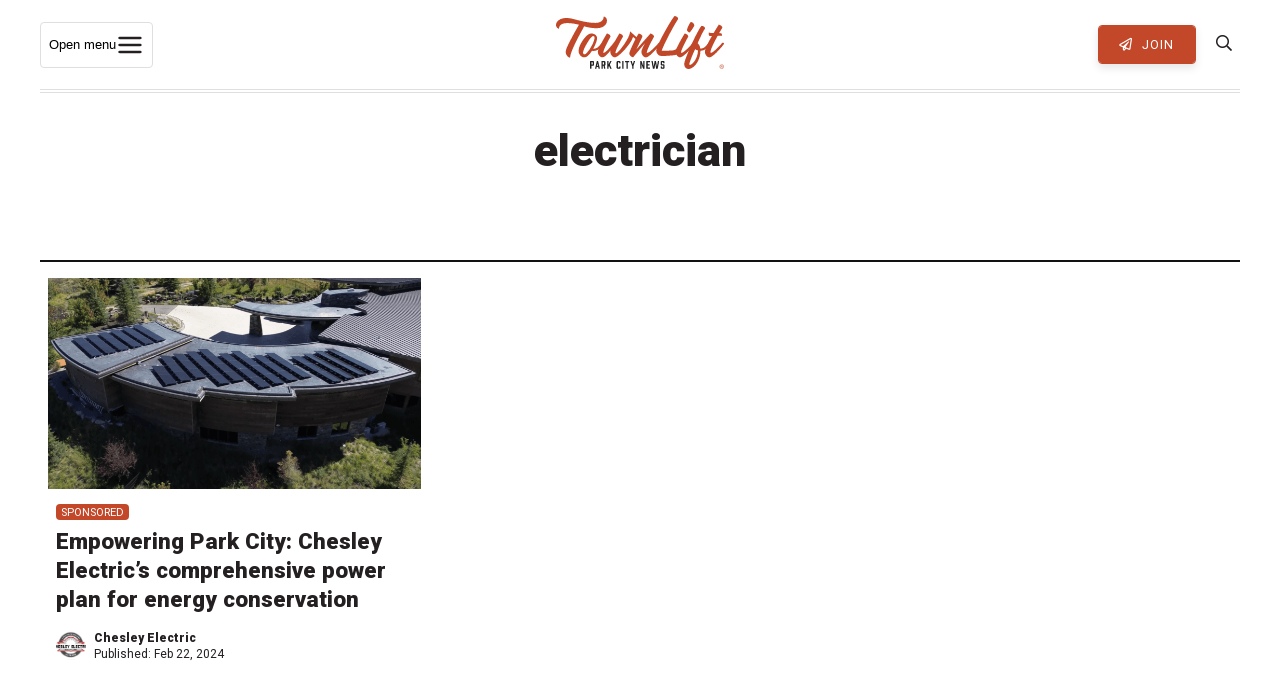

--- FILE ---
content_type: text/html; charset=UTF-8
request_url: https://townlift.com/tag/electrician/
body_size: 24410
content:
<!DOCTYPE html><html lang="en-US" ><head> <script type="text/javascript">
/* <![CDATA[ */
var gform;gform||(document.addEventListener("gform_main_scripts_loaded",function(){gform.scriptsLoaded=!0}),document.addEventListener("gform/theme/scripts_loaded",function(){gform.themeScriptsLoaded=!0}),window.addEventListener("DOMContentLoaded",function(){gform.domLoaded=!0}),gform={domLoaded:!1,scriptsLoaded:!1,themeScriptsLoaded:!1,isFormEditor:()=>"function"==typeof InitializeEditor,callIfLoaded:function(o){return!(!gform.domLoaded||!gform.scriptsLoaded||!gform.themeScriptsLoaded&&!gform.isFormEditor()||(gform.isFormEditor()&&console.warn("The use of gform.initializeOnLoaded() is deprecated in the form editor context and will be removed in Gravity Forms 3.1."),o(),0))},initializeOnLoaded:function(o){gform.callIfLoaded(o)||(document.addEventListener("gform_main_scripts_loaded",()=>{gform.scriptsLoaded=!0,gform.callIfLoaded(o)}),document.addEventListener("gform/theme/scripts_loaded",()=>{gform.themeScriptsLoaded=!0,gform.callIfLoaded(o)}),window.addEventListener("DOMContentLoaded",()=>{gform.domLoaded=!0,gform.callIfLoaded(o)}))},hooks:{action:{},filter:{}},addAction:function(o,r,e,t){gform.addHook("action",o,r,e,t)},addFilter:function(o,r,e,t){gform.addHook("filter",o,r,e,t)},doAction:function(o){gform.doHook("action",o,arguments)},applyFilters:function(o){return gform.doHook("filter",o,arguments)},removeAction:function(o,r){gform.removeHook("action",o,r)},removeFilter:function(o,r,e){gform.removeHook("filter",o,r,e)},addHook:function(o,r,e,t,n){null==gform.hooks[o][r]&&(gform.hooks[o][r]=[]);var d=gform.hooks[o][r];null==n&&(n=r+"_"+d.length),gform.hooks[o][r].push({tag:n,callable:e,priority:t=null==t?10:t})},doHook:function(r,o,e){var t;if(e=Array.prototype.slice.call(e,1),null!=gform.hooks[r][o]&&((o=gform.hooks[r][o]).sort(function(o,r){return o.priority-r.priority}),o.forEach(function(o){"function"!=typeof(t=o.callable)&&(t=window[t]),"action"==r?t.apply(null,e):e[0]=t.apply(null,e)})),"filter"==r)return e[0]},removeHook:function(o,r,t,n){var e;null!=gform.hooks[o][r]&&(e=(e=gform.hooks[o][r]).filter(function(o,r,e){return!!(null!=n&&n!=o.tag||null!=t&&t!=o.priority)}),gform.hooks[o][r]=e)}});
/* ]]> */
</script>
<meta charset="UTF-8"><meta http-equiv="X-UA-Compatible" content="IE=Edge"><meta name="viewport" content="width=device-width,initial-scale=1,shrink-to-fit=no"><link rel="profile" href="http://gmpg.org/xfn/11"><link rel="pingback" href="https://townlift.com/xmlrpc.php"><link media="all" href="https://townlift.com/wp-content/cache/autoptimize/css/autoptimize_412e343e34641f9e63f66de8cf9296e0.css" rel="stylesheet"><title>electrician Archives - TownLift, Park City News</title> <!--[if lt IE 9]> <script src="https://oss.maxcdn.com/html5shiv/3.7.2/html5shiv.min.js"></script> <script src="https://oss.maxcdn.com/respond/1.4.2/respond.min.js"></script> <![endif]--><link rel="apple-touch-icon" sizes="180x180" href="/apple-touch-icon.png"><link rel="icon" type="image/png" sizes="32x32" href="/favicon-32x32.png"><link rel="icon" type="image/png" sizes="16x16" href="/favicon-16x16.png"><link rel="manifest" href="/site.webmanifest"><link rel="mask-icon" href="/safari-pinned-tab.svg" color="#5bbad5"><meta name="msapplication-TileColor" content="#da532c"><meta name="theme-color" content="#c34729"><meta property="fb:pages" content="103943984846791" /><meta name="apple-itunes-app" content="app-id=6448112273"><link rel="preconnect" href="https://fonts.gstatic.com"><link href="https://fonts.googleapis.com/css2?family=Martel:wght@400;600;700&family=Roboto:wght@400;700;900&display=swap" rel="stylesheet"><meta name='robots' content='index, follow, max-image-preview:large, max-snippet:-1, max-video-preview:-1' /><link rel="canonical" href="https://townlift.com/tag/electrician/" /><meta property="og:locale" content="en_US" /><meta property="og:type" content="article" /><meta property="og:title" content="electrician Archives - TownLift, Park City News" /><meta property="og:url" content="https://townlift.com/tag/electrician/" /><meta property="og:site_name" content="TownLift, Park City News" /><meta property="og:image" content="https://townlift.com/wp-content/uploads/2025/07/Fourth-of-July-Parade-on-Lower-Main-Street-scaled.jpg" /><meta property="og:image:width" content="2048" /><meta property="og:image:height" content="1366" /><meta property="og:image:type" content="image/jpeg" /><meta name="twitter:card" content="summary_large_image" /><meta name="twitter:site" content="@TownLiftNews" /> <script type="application/ld+json" class="yoast-schema-graph">{"@context":"https://schema.org","@graph":[{"@type":"CollectionPage","@id":"https://townlift.com/tag/electrician/","url":"https://townlift.com/tag/electrician/","name":"electrician Archives - TownLift, Park City News","isPartOf":{"@id":"https://townlift.com/#website"},"primaryImageOfPage":{"@id":"https://townlift.com/tag/electrician/#primaryimage"},"image":{"@id":"https://townlift.com/tag/electrician/#primaryimage"},"thumbnailUrl":"https://townlift.com/wp-content/uploads/2024/02/Screenshot-82.png","breadcrumb":{"@id":"https://townlift.com/tag/electrician/#breadcrumb"},"inLanguage":"en-US"},{"@type":"ImageObject","inLanguage":"en-US","@id":"https://townlift.com/tag/electrician/#primaryimage","url":"https://townlift.com/wp-content/uploads/2024/02/Screenshot-82.png","contentUrl":"https://townlift.com/wp-content/uploads/2024/02/Screenshot-82.png","width":1513,"height":802},{"@type":"BreadcrumbList","@id":"https://townlift.com/tag/electrician/#breadcrumb","itemListElement":[{"@type":"ListItem","position":1,"name":"News","item":"https://townlift.com/"},{"@type":"ListItem","position":2,"name":"electrician"}]},{"@type":"WebSite","@id":"https://townlift.com/#website","url":"https://townlift.com/","name":"TownLift, Park City News","description":"Park City &amp; Summit County Utah Local News","publisher":{"@id":"https://townlift.com/#organization"},"alternateName":"TownLift Park City","potentialAction":[{"@type":"SearchAction","target":{"@type":"EntryPoint","urlTemplate":"https://townlift.com/?s={search_term_string}"},"query-input":{"@type":"PropertyValueSpecification","valueRequired":true,"valueName":"search_term_string"}}],"inLanguage":"en-US"},{"@type":"Organization","@id":"https://townlift.com/#organization","name":"TownLift Park City News","alternateName":"TownLift News","url":"https://townlift.com/","logo":{"@type":"ImageObject","inLanguage":"en-US","@id":"https://townlift.com/#/schema/logo/image/","url":"https://townlift.com/wp-content/uploads/2025/09/TownLift-park-city-news-logo-256.png","contentUrl":"https://townlift.com/wp-content/uploads/2025/09/TownLift-park-city-news-logo-256.png","width":256,"height":256,"caption":"TownLift Park City News"},"image":{"@id":"https://townlift.com/#/schema/logo/image/"},"sameAs":["https://www.facebook.com/townlift/","https://x.com/TownLiftNews","https://www.instagram.com/townliftnews/"]}]}</script> <link rel='dns-prefetch' href='//cdn.broadstreetads.com' /><link rel='dns-prefetch' href='//stats.wp.com' /><link rel='dns-prefetch' href='//maps.googleapis.com' /><link rel="alternate" type="application/rss+xml" title="TownLift, Park City News &raquo; Feed" href="https://townlift.com/feed/" /><link rel="alternate" type="text/calendar" title="TownLift, Park City News &raquo; iCal Feed" href="https://townlift.com/events/?ical=1" /><link rel="alternate" type="application/rss+xml" title="TownLift, Park City News &raquo; electrician Tag Feed" href="https://townlift.com/tag/electrician/feed/" /><style id='wp-img-auto-sizes-contain-inline-css' type='text/css'>img:is([sizes=auto i],[sizes^="auto," i]){contain-intrinsic-size:3000px 1500px}</style><style id='global-styles-inline-css' type='text/css'>:root{--wp--preset--aspect-ratio--square:1;--wp--preset--aspect-ratio--4-3:4/3;--wp--preset--aspect-ratio--3-4:3/4;--wp--preset--aspect-ratio--3-2:3/2;--wp--preset--aspect-ratio--2-3:2/3;--wp--preset--aspect-ratio--16-9:16/9;--wp--preset--aspect-ratio--9-16:9/16;--wp--preset--color--black:#000;--wp--preset--color--cyan-bluish-gray:#abb8c3;--wp--preset--color--white:#fff;--wp--preset--color--pale-pink:#f78da7;--wp--preset--color--vivid-red:#cf2e2e;--wp--preset--color--luminous-vivid-orange:#ff6900;--wp--preset--color--luminous-vivid-amber:#fcb900;--wp--preset--color--light-green-cyan:#7bdcb5;--wp--preset--color--vivid-green-cyan:#00d084;--wp--preset--color--pale-cyan-blue:#8ed1fc;--wp--preset--color--vivid-cyan-blue:#0693e3;--wp--preset--color--vivid-purple:#9b51e0;--wp--preset--gradient--vivid-cyan-blue-to-vivid-purple:linear-gradient(135deg,#0693e3 0%,#9b51e0 100%);--wp--preset--gradient--light-green-cyan-to-vivid-green-cyan:linear-gradient(135deg,#7adcb4 0%,#00d082 100%);--wp--preset--gradient--luminous-vivid-amber-to-luminous-vivid-orange:linear-gradient(135deg,#fcb900 0%,#ff6900 100%);--wp--preset--gradient--luminous-vivid-orange-to-vivid-red:linear-gradient(135deg,#ff6900 0%,#cf2e2e 100%);--wp--preset--gradient--very-light-gray-to-cyan-bluish-gray:linear-gradient(135deg,#eee 0%,#a9b8c3 100%);--wp--preset--gradient--cool-to-warm-spectrum:linear-gradient(135deg,#4aeadc 0%,#9778d1 20%,#cf2aba 40%,#ee2c82 60%,#fb6962 80%,#fef84c 100%);--wp--preset--gradient--blush-light-purple:linear-gradient(135deg,#ffceec 0%,#9896f0 100%);--wp--preset--gradient--blush-bordeaux:linear-gradient(135deg,#fecda5 0%,#fe2d2d 50%,#6b003e 100%);--wp--preset--gradient--luminous-dusk:linear-gradient(135deg,#ffcb70 0%,#c751c0 50%,#4158d0 100%);--wp--preset--gradient--pale-ocean:linear-gradient(135deg,#fff5cb 0%,#b6e3d4 50%,#33a7b5 100%);--wp--preset--gradient--electric-grass:linear-gradient(135deg,#caf880 0%,#71ce7e 100%);--wp--preset--gradient--midnight:linear-gradient(135deg,#020381 0%,#2874fc 100%);--wp--preset--font-size--small:13px;--wp--preset--font-size--medium:20px;--wp--preset--font-size--large:36px;--wp--preset--font-size--x-large:42px;--wp--preset--spacing--20:.44rem;--wp--preset--spacing--30:.67rem;--wp--preset--spacing--40:1rem;--wp--preset--spacing--50:1.5rem;--wp--preset--spacing--60:2.25rem;--wp--preset--spacing--70:3.38rem;--wp--preset--spacing--80:5.06rem;--wp--preset--shadow--natural:6px 6px 9px rgba(0,0,0,.2);--wp--preset--shadow--deep:12px 12px 50px rgba(0,0,0,.4);--wp--preset--shadow--sharp:6px 6px 0px rgba(0,0,0,.2);--wp--preset--shadow--outlined:6px 6px 0px -3px #fff,6px 6px #000;--wp--preset--shadow--crisp:6px 6px 0px #000}:where(.is-layout-flex){gap:.5em}:where(.is-layout-grid){gap:.5em}body .is-layout-flex{display:flex}.is-layout-flex{flex-wrap:wrap;align-items:center}.is-layout-flex>:is(*,div){margin:0}body .is-layout-grid{display:grid}.is-layout-grid>:is(*,div){margin:0}:where(.wp-block-columns.is-layout-flex){gap:2em}:where(.wp-block-columns.is-layout-grid){gap:2em}:where(.wp-block-post-template.is-layout-flex){gap:1.25em}:where(.wp-block-post-template.is-layout-grid){gap:1.25em}.has-black-color{color:var(--wp--preset--color--black) !important}.has-cyan-bluish-gray-color{color:var(--wp--preset--color--cyan-bluish-gray) !important}.has-white-color{color:var(--wp--preset--color--white) !important}.has-pale-pink-color{color:var(--wp--preset--color--pale-pink) !important}.has-vivid-red-color{color:var(--wp--preset--color--vivid-red) !important}.has-luminous-vivid-orange-color{color:var(--wp--preset--color--luminous-vivid-orange) !important}.has-luminous-vivid-amber-color{color:var(--wp--preset--color--luminous-vivid-amber) !important}.has-light-green-cyan-color{color:var(--wp--preset--color--light-green-cyan) !important}.has-vivid-green-cyan-color{color:var(--wp--preset--color--vivid-green-cyan) !important}.has-pale-cyan-blue-color{color:var(--wp--preset--color--pale-cyan-blue) !important}.has-vivid-cyan-blue-color{color:var(--wp--preset--color--vivid-cyan-blue) !important}.has-vivid-purple-color{color:var(--wp--preset--color--vivid-purple) !important}.has-black-background-color{background-color:var(--wp--preset--color--black) !important}.has-cyan-bluish-gray-background-color{background-color:var(--wp--preset--color--cyan-bluish-gray) !important}.has-white-background-color{background-color:var(--wp--preset--color--white) !important}.has-pale-pink-background-color{background-color:var(--wp--preset--color--pale-pink) !important}.has-vivid-red-background-color{background-color:var(--wp--preset--color--vivid-red) !important}.has-luminous-vivid-orange-background-color{background-color:var(--wp--preset--color--luminous-vivid-orange) !important}.has-luminous-vivid-amber-background-color{background-color:var(--wp--preset--color--luminous-vivid-amber) !important}.has-light-green-cyan-background-color{background-color:var(--wp--preset--color--light-green-cyan) !important}.has-vivid-green-cyan-background-color{background-color:var(--wp--preset--color--vivid-green-cyan) !important}.has-pale-cyan-blue-background-color{background-color:var(--wp--preset--color--pale-cyan-blue) !important}.has-vivid-cyan-blue-background-color{background-color:var(--wp--preset--color--vivid-cyan-blue) !important}.has-vivid-purple-background-color{background-color:var(--wp--preset--color--vivid-purple) !important}.has-black-border-color{border-color:var(--wp--preset--color--black) !important}.has-cyan-bluish-gray-border-color{border-color:var(--wp--preset--color--cyan-bluish-gray) !important}.has-white-border-color{border-color:var(--wp--preset--color--white) !important}.has-pale-pink-border-color{border-color:var(--wp--preset--color--pale-pink) !important}.has-vivid-red-border-color{border-color:var(--wp--preset--color--vivid-red) !important}.has-luminous-vivid-orange-border-color{border-color:var(--wp--preset--color--luminous-vivid-orange) !important}.has-luminous-vivid-amber-border-color{border-color:var(--wp--preset--color--luminous-vivid-amber) !important}.has-light-green-cyan-border-color{border-color:var(--wp--preset--color--light-green-cyan) !important}.has-vivid-green-cyan-border-color{border-color:var(--wp--preset--color--vivid-green-cyan) !important}.has-pale-cyan-blue-border-color{border-color:var(--wp--preset--color--pale-cyan-blue) !important}.has-vivid-cyan-blue-border-color{border-color:var(--wp--preset--color--vivid-cyan-blue) !important}.has-vivid-purple-border-color{border-color:var(--wp--preset--color--vivid-purple) !important}.has-vivid-cyan-blue-to-vivid-purple-gradient-background{background:var(--wp--preset--gradient--vivid-cyan-blue-to-vivid-purple) !important}.has-light-green-cyan-to-vivid-green-cyan-gradient-background{background:var(--wp--preset--gradient--light-green-cyan-to-vivid-green-cyan) !important}.has-luminous-vivid-amber-to-luminous-vivid-orange-gradient-background{background:var(--wp--preset--gradient--luminous-vivid-amber-to-luminous-vivid-orange) !important}.has-luminous-vivid-orange-to-vivid-red-gradient-background{background:var(--wp--preset--gradient--luminous-vivid-orange-to-vivid-red) !important}.has-very-light-gray-to-cyan-bluish-gray-gradient-background{background:var(--wp--preset--gradient--very-light-gray-to-cyan-bluish-gray) !important}.has-cool-to-warm-spectrum-gradient-background{background:var(--wp--preset--gradient--cool-to-warm-spectrum) !important}.has-blush-light-purple-gradient-background{background:var(--wp--preset--gradient--blush-light-purple) !important}.has-blush-bordeaux-gradient-background{background:var(--wp--preset--gradient--blush-bordeaux) !important}.has-luminous-dusk-gradient-background{background:var(--wp--preset--gradient--luminous-dusk) !important}.has-pale-ocean-gradient-background{background:var(--wp--preset--gradient--pale-ocean) !important}.has-electric-grass-gradient-background{background:var(--wp--preset--gradient--electric-grass) !important}.has-midnight-gradient-background{background:var(--wp--preset--gradient--midnight) !important}.has-small-font-size{font-size:var(--wp--preset--font-size--small) !important}.has-medium-font-size{font-size:var(--wp--preset--font-size--medium) !important}.has-large-font-size{font-size:var(--wp--preset--font-size--large) !important}.has-x-large-font-size{font-size:var(--wp--preset--font-size--x-large) !important}</style><style id='classic-theme-styles-inline-css' type='text/css'>/*! This file is auto-generated */
.wp-block-button__link{color:#fff;background-color:#32373c;border-radius:9999px;box-shadow:none;text-decoration:none;padding:calc(.667em + 2px) calc(1.333em + 2px);font-size:1.125em}.wp-block-file__button{background:#32373c;color:#fff;text-decoration:none}</style> <script async data-cfasync='false' type="text/javascript" src="//cdn.broadstreetads.com/init-2.min.js?v=1.52.4&amp;ver=3012f04668e01de4c01997f659f6af91" id="broadstreet-init-js"></script> <script async data-cfasync='false' type="text/javascript" id="broadstreet-init-js-after">window.broadstreetKeywords=['not_home_page','not_landing_page','not_article_page']
window.broadstreetTargets={"pagetype":["archive","not_home_page"],"category":[],"url":"empowering-park-city-chesley-electrics-comprehensive-power-plan-for-energy-conservation"};window.broadstreet=window.broadstreet||{run:[]};window.broadstreet.run.push(function(){window.broadstreet.watch({});});</script> <script type="text/javascript" src="https://townlift.com/wp-content/cache/autoptimize/js/autoptimize_single_112c0481fd721b6111c4fb1e3378d22e.js?ver=2020" id="jquery-js"></script> <script type="text/javascript" src="https://townlift.com/wp-content/plugins/wp-user-avatar/assets/flatpickr/flatpickr.min.js?ver=4.16.8" id="ppress-flatpickr-js"></script> <script type="text/javascript" src="https://townlift.com/wp-content/plugins/wp-user-avatar/assets/select2/select2.min.js?ver=4.16.8" id="ppress-select2-js"></script> <script type="text/javascript" src="https://maps.googleapis.com/maps/api/js?libraries=places&amp;key=AIzaSyAI1tmfzgJjh4Try3XC1890RrsIlNnTT2k&amp;ver=3012f04668e01de4c01997f659f6af91" id="google-places-js"></script> <meta name="tec-api-version" content="v1"><meta name="tec-api-origin" content="https://townlift.com"><link rel="alternate" href="https://townlift.com/wp-json/tribe/events/v1/events/?tags=electrician" /><style>img#wpstats{display:none}</style><link rel="icon" href="https://townlift.com/wp-content/uploads/2022/07/cropped-TownLift_Icon_Red-512px-32x32.png" sizes="32x32" /><link rel="icon" href="https://townlift.com/wp-content/uploads/2022/07/cropped-TownLift_Icon_Red-512px-192x192.png" sizes="192x192" /><link rel="apple-touch-icon" href="https://townlift.com/wp-content/uploads/2022/07/cropped-TownLift_Icon_Red-512px-180x180.png" /><meta name="msapplication-TileImage" content="https://townlift.com/wp-content/uploads/2022/07/cropped-TownLift_Icon_Red-512px-270x270.png" /><style type="text/css" id="wp-custom-css">.page-id-97855 .rb-single-post{max-width:900px}</style> <script>(function(w,d,s,l,i){w[l]=w[l]||[];w[l].push({'gtm.start':new Date().getTime(),event:'gtm.js'});var f=d.getElementsByTagName(s)[0],j=d.createElement(s),dl=l!='dataLayer'?'&l='+l:'';j.async=true;j.src='https://www.googletagmanager.com/gtm.js?id='+i+dl;f.parentNode.insertBefore(j,f);})(window,document,'script','dataLayer','GTM-TQSRLQ8');</script>  <script data-ad-client="ca-pub-8489265114032736" async src="https://pagead2.googlesyndication.com/pagead/js/adsbygoogle.js"></script> </head><body class="archive tag tag-electrician tag-11256 wp-theme-townlift tribe-no-js jps-theme-townlift tribe-theme-townlift"  itemscope="itemscope" itemtype="http://schema.org/WebPage"> <noscript><iframe src="https://www.googletagmanager.com/ns.html?id=GTM-TQSRLQ8"
 height="0" width="0" style="display:none;visibility:hidden"></iframe></noscript><div class="site-wrapper PicoSignal "><header class="site-header"><nav class="main-nav" itemscope="itemscope" itemtype="http://schema.org/SiteNavigationElement"><div class="main-nav_-wrapper"><div class="main-nav__toggle-wrapper"> <button class="menu-toggle" id="menuToggle"
 aria-expanded="false" aria-controls="megaMenu" aria-haspopup="true"> <span class="sr-only">Open menu</span> <svg class="icon" viewBox="0 0 24 24" aria-hidden="true"> <path d="M3 6h18M3 12h18M3 18h18" stroke="#241f21" stroke-width="2" stroke-linecap="round"/> </svg> </button></div><div class="main-nav__logo"> <a class="main-nav__logo-link" href="https://townlift.com" title="TownLift Park City"> <svg id="Layer_2" xmlns="http://www.w3.org/2000/svg" viewBox="0 0 1712.7 541.99"><defs><style>.cls-1{fill:#c14729}.cls-2{fill:#222}</style></defs><g id="Layer_1-2"><g><path class="cls-2" d="M349.11,539.01c-.93,0-1.44-.51-1.44-1.43v-75.05c0-.93,.51-1.44,1.44-1.44h30.65c.72,0,1.23,.21,1.74,.72l4.92,4.92c.51,.51,.72,1.03,.72,1.74v32.81c0,.72-.21,1.23-.72,1.74l-4.92,4.92c-.51,.51-1.03,.71-1.74,.71h-17.63c-.92,0-1.43,.51-1.43,1.44v27.48c0,.92-.51,1.43-1.44,1.43h-10.15Zm22.35-42.96c.72,0,1.23-.2,1.74-.71l.11-.11c.51-.51,.72-1.03,.72-1.74v-17.23c0-.72-.21-1.23-.72-1.74h-.11c-.51-.51-1.02-.71-1.74-.71h-9.33c-.92,0-1.43,.51-1.43,1.43v19.38c0,.92,.51,1.43,1.43,1.43h9.33Z"/><path class="cls-2" d="M431.02,523.42c-.21-.82-.72-1.23-1.64-1.23h-13.33c-.93,0-1.44,.41-1.64,1.23l-2.87,14.35c-.21,.82-.72,1.23-1.64,1.23h-10.35c-1.03,0-1.54-.61-1.23-1.54l17.74-75.15c.21-.82,.72-1.23,1.64-1.23h10.05c.93,0,1.44,.41,1.64,1.23l17.73,75.15c.31,.93-.21,1.54-1.23,1.54h-10.36c-.92,0-1.43-.41-1.64-1.23l-2.87-14.35Zm-4.51-13.84c1.03,0,1.54-.61,1.33-1.54l-4.31-20.6c-.2-1.34-1.33-1.34-1.64,0l-4.3,20.6c-.21,.93,.31,1.54,1.33,1.54h7.59Z"/><path class="cls-2" d="M464.95,539.01c-.93,0-1.44-.51-1.44-1.43v-75.05c0-.93,.51-1.44,1.44-1.44h31.16c.72,0,1.23,.21,1.74,.72l4.92,4.92c.51,.51,.72,1.03,.72,1.74v32.81c0,.72-.21,1.23-.72,1.74l-4.82,4.82c-.61,.62-.71,1.13-.61,1.95l5.84,27.68c.21,.93-.31,1.54-1.33,1.54h-9.84c-.93,0-1.44-.41-1.64-1.23l-5.74-27.89c-.21-.82-.72-1.23-1.64-1.23h-5.02c-.92,0-1.43,.51-1.43,1.44v27.48c0,.92-.51,1.43-1.44,1.43h-10.15Zm23.07-42.96c.71,0,1.23-.2,1.74-.71v-.11c.51-.51,.72-1.03,.72-1.74v-17.23c0-.72-.21-1.23-.72-1.74s-1.03-.71-1.74-.71h-10.05c-.92,0-1.43,.51-1.43,1.43v19.38c0,.92,.51,1.43,1.43,1.43h10.05Z"/><path class="cls-2" d="M549.31,494.61c-.31,.72-.41,1.23-.1,1.95l17.53,40.81c.41,.92,0,1.64-1.13,1.64h-11.18c-.82,0-1.33-.31-1.74-1.13l-10.97-25.53c-.41-1.13-1.33-1.23-1.95-.1l-4.61,8.51c-.31,.62-.41,1.13-.41,1.74v15.07c0,.92-.51,1.43-1.43,1.43h-9.95c-.93,0-1.44-.51-1.44-1.43v-75.05c0-.93,.51-1.44,1.44-1.44h9.95c.92,0,1.43,.51,1.43,1.44v30.45c0,1.43,1.03,1.64,1.74,.41l16.09-31.27c.31-.72,.93-1.03,1.64-1.03h11.28c1.13,0,1.54,.72,1.03,1.74l-17.23,31.78Z"/><path class="cls-2" d="M618.6,533.37c-.51-.51-.72-1.03-.72-1.74v-63.16c0-.71,.21-1.23,.72-1.74l4.92-4.92c.51-.51,1.03-.72,1.74-.72h24.2c.72,0,1.23,.21,1.74,.72l4.92,4.92c.51,.51,.72,1.03,.72,1.74v13.64c0,.93-.51,1.44-1.44,1.44h-10.15c-.92,0-1.43-.51-1.43-1.44v-5.74c0-.71-.21-1.23-.72-1.74l-.1-.11c-.51-.51-1.03-.71-1.74-.71h-7.79c-.72,0-1.23,.2-1.74,.71l-.1,.11c-.51,.51-.72,1.03-.72,1.74v47.37c0,.72,.21,1.23,.72,1.74l.1,.11c.51,.51,1.03,.72,1.74,.72h7.79c.72,0,1.23-.21,1.74-.72l.1-.11c.51-.51,.72-1.02,.72-1.74v-5.74c0-.93,.51-1.44,1.43-1.44h10.15c.93,0,1.44,.51,1.44,1.44v13.64c0,.72-.21,1.23-.72,1.74l-4.92,4.92c-.51,.51-1.03,.72-1.74,.72h-24.2c-.71,0-1.23-.21-1.74-.72l-4.92-4.92Z"/><path class="cls-2" d="M676.52,539.01c-.93,0-1.44-.51-1.44-1.43v-75.05c0-.93,.51-1.44,1.44-1.44h10.15c.93,0,1.44,.51,1.44,1.44v75.05c0,.92-.51,1.43-1.44,1.43h-10.15Z"/><path class="cls-2" d="M745.51,472.26c0,.92-.51,1.43-1.44,1.43h-11.18c-.92,0-1.43,.51-1.43,1.44v62.44c0,.92-.51,1.43-1.43,1.43h-10.15c-.93,0-1.44-.51-1.44-1.43v-62.44c0-.93-.51-1.44-1.43-1.44h-11.18c-.92,0-1.43-.51-1.43-1.43v-9.74c0-.93,.51-1.44,1.43-1.44h38.24c.93,0,1.44,.51,1.44,1.44v9.74Z"/><path class="cls-2" d="M789.28,537.57c0,.92-.51,1.43-1.44,1.43h-10.05c-.92,0-1.43-.51-1.43-1.43v-24.81c0-.72-.11-1.13-.31-1.74l-16.91-48.29c-.41-1.03,.1-1.64,1.13-1.64h11.18c.82,0,1.33,.41,1.64,1.23l8.82,28.5c.41,1.33,1.43,1.33,1.85,0l8.81-28.5c.31-.82,.82-1.23,1.64-1.23h11.17c1.03,0,1.54,.61,1.13,1.64l-16.92,48.29c-.21,.62-.31,1.03-.31,1.74v24.81Z"/><path class="cls-2" d="M859.39,539.01c-.93,0-1.44-.51-1.44-1.43v-75.05c0-.93,.51-1.44,1.44-1.44h11.38c.82,0,1.33,.41,1.64,1.13l14.87,42.04c.51,1.33,1.64,1.13,1.64-.31v-41.42c0-.93,.51-1.44,1.44-1.44h10.15c.93,0,1.44,.51,1.44,1.44v75.05c0,.92-.51,1.43-1.44,1.43h-11.38c-.82,0-1.33-.41-1.64-1.13l-14.87-42.03c-.51-1.34-1.64-1.13-1.64,.31v41.42c0,.92-.51,1.43-1.44,1.43h-10.15Z"/><path class="cls-2" d="M922.63,539.01c-.93,0-1.44-.51-1.44-1.43v-75.05c0-.93,.51-1.44,1.44-1.44h34.45c.92,0,1.43,.51,1.43,1.44v9.74c0,.92-.51,1.43-1.43,1.43h-21.43c-.92,0-1.43,.51-1.43,1.44v16.51c0,.92,.51,1.43,1.43,1.43h15.17c.93,0,1.44,.51,1.44,1.43v9.74c0,.92-.51,1.43-1.44,1.43h-15.17c-.92,0-1.43,.51-1.43,1.44v17.83c0,.93,.51,1.44,1.43,1.44h21.43c.92,0,1.43,.51,1.43,1.43v9.74c0,.92-.51,1.43-1.43,1.43h-34.45Z"/><path class="cls-2" d="M1037.14,537.67c-.11,.92-.62,1.33-1.54,1.33h-13.74c-.93,0-1.44-.41-1.54-1.33l-7.07-46.86c-.21-1.23-1.44-1.23-1.64,0l-7.07,46.86c-.11,.92-.62,1.33-1.54,1.33h-13.74c-.92,0-1.43-.41-1.53-1.33l-14.36-75.05c-.21-.93,.31-1.54,1.33-1.54h10.25c.93,0,1.43,.41,1.54,1.33l8.61,50.03c.2,1.43,1.43,1.43,1.64,0l8.31-50.03c.1-.92,.61-1.33,1.53-1.33h11.69c.92,0,1.43,.41,1.54,1.33l8.3,50.03c.21,1.33,1.44,1.43,1.64,0l8.61-50.03c.1-.92,.61-1.33,1.53-1.33h10.25c1.03,0,1.54,.61,1.34,1.54l-14.36,75.05Z"/><path class="cls-2" d="M1094.53,483.54c-.92,0-1.43-.51-1.43-1.44v-5.74c0-.71-.21-1.23-.72-1.74l-.1-.11c-.51-.51-1.03-.71-1.74-.71h-7.89c-.72,0-1.23,.2-1.74,.71l-.1,.11c-.51,.51-.72,1.03-.72,1.74v14.15c0,.72,.21,1.23,.72,1.74l.1,.1c.51,.51,1.03,.72,1.74,.72h16.2c.71,0,1.23,.21,1.74,.72l4.92,4.92c.51,.51,.72,1.03,.72,1.74v31.17c0,.72-.21,1.23-.72,1.74l-4.92,4.92c-.51,.51-1.03,.72-1.74,.72h-24.4c-.72,0-1.23-.21-1.74-.72l-4.92-4.92c-.51-.51-.72-1.03-.72-1.74v-13.64c0-.93,.51-1.44,1.44-1.44h10.15c.92,0,1.43,.51,1.43,1.44v5.84c0,.72,.21,1.23,.72,1.74l.1,.1c.51,.51,1.03,.72,1.74,.72h7.89c.72,0,1.23-.21,1.74-.72l.1-.1c.51-.51,.72-1.03,.72-1.74v-15.58c0-.72-.21-1.23-.72-1.74l-.1-.1c-.51-.51-1.03-.72-1.74-.72h-16.09c-.72,0-1.23-.21-1.74-.72l-4.92-4.92c-.51-.51-.72-1.03-.72-1.74v-29.84c0-.71,.21-1.23,.72-1.74l4.92-4.92c.51-.51,1.03-.72,1.74-.72h24.4c.71,0,1.23,.21,1.74,.72l4.92,4.92c.51,.51,.72,1.03,.72,1.74v13.64c0,.93-.51,1.44-1.44,1.44h-10.25Z"/></g><g><path class="cls-1" d="M471.78,274.12c3.84,0,7.3,1.8,10.38,5.39,3.07,3.6,3.46,7.09,1.15,10.49-13.83,18.14-28.82,33.92-44.96,47.33-16.14,13.42-35.94,20.12-59.38,20.12-4.61,0-8.65-.56-12.11-1.7-12.68,20.04-25.85,36.28-39.49,48.75-13.65,12.47-26.62,18.71-38.91,18.71-8.85,0-17.78-2.74-26.81-8.22-9.03-5.47-16.52-13.22-22.48-23.24-5.96-10.01-8.94-21.63-8.94-34.86,0-20.41,7.21-44.78,21.62-73.13,14.41-28.35,31.9-52.91,52.46-73.7,14.11-14.26,32.65-30.07,53.76-31.1,28.47-1.39,60.67,17.23,60.67,48.11,0,10.97-3.66,26.56-10.95,46.77-7.31,20.22-16.72,40.53-28.25,60.94h2.31c18.82,0,34.96-6.04,48.42-18.14,13.45-12.09,25.37-25.31,35.74-39.68,1.53-1.89,3.46-2.84,5.76-2.84Zm-95.38,4.95c8.84-19.17,16.41-39.84,16.41-59.93,0-9.07-5-13.61-14.99-13.61-8.07,0-20.28,11.43-36.61,34.3-16.34,22.87-31.33,48.09-44.96,75.68-13.65,27.59-20.46,46.68-20.46,57.26,0,3.78,.96,8.03,2.88,12.75,1.92,4.73,4.99,7.09,9.22,7.09,8.07,0,17.3-5.67,27.67-17,20.06-21.91,36.34-47.13,49.64-73.63,3.65-7.28,7.53-14.96,11.2-22.9Z"/><path class="cls-1" d="M1052.08,272.42c3.84,0,7.3,1.8,10.38,5.39,3.07,3.6,3.46,7.09,1.15,10.49-21.9,29.48-48.42,59.34-79.55,89.57-31.13,30.24-53.81,45.35-68.03,45.35-8.07,0-15.56-2.92-22.48-8.79-6.92-5.86-12.49-13.13-16.72-21.83-4.23-8.69-6.34-17.19-6.34-25.51,0-13.61,12.29-43.84,36.9-90.7l-121.64,146.82c-10.75-3.02-19.79-8.12-27.09-15.31-7.3-7.17-10.95-16.06-10.95-26.64,0-6.81,7.41-26.93,22.2-60.38,14.79-33.45,30.26-65.48,46.41-96.09,16.14-30.61,25.94-45.92,29.4-45.92,9.99,3.4,18.35,7.85,25.07,13.32,6.72,5.49,10.09,11.62,10.09,18.42,0,.76-2.69,6.9-8.07,18.42-5.39,11.53-10.19,21.64-14.41,30.33-27.29,57.45-40.35,85.03-39.2,82.77l142.86-161.84c.84-.96,2.14-1.33,3.35-.92,1.88,.64,4.84,1.89,8.86,3.74,6.15,2.83,11.91,6.62,17.3,11.34,4.91,4.32,7.59,9.19,8.01,14.61,.08,1-.21,2.03-.69,2.91-20.42,36.88-37.66,70.44-51.7,100.68-14.22,30.61-21.33,51.02-21.33,61.22,0,2.27,.96,3.4,2.88,3.4,7.69,0,19.4-6.33,35.17-18.99,15.75-12.66,31.61-27.3,47.56-43.94,15.94-16.62,27.57-29.66,34.87-39.12,1.53-1.88,3.46-2.83,5.77-2.83Z"/><g><path class="cls-1" d="M1242.55,413.86c-6.92-5.85-12.48-13.22-16.72-22.11-4.22-8.88-6.34-17.48-6.34-25.79,0-11.71,9.04-35.33,27.1-70.86,17.32-34.07,38.18-71.45,62.58-112.13,1.86-3.1,5.75-4.36,9.1-2.99,7.47,3.04,14.03,6.75,19.69,11.1,7.11,5.48,10.66,11.62,10.66,18.42-20.75,37.42-38.24,71.53-52.46,102.32-14.15,30.64-21.25,51.08-21.33,61.34-.01,1.92,1.53,3.57,3.45,3.57,7.68,0,19.4-6.42,35.17-19.28,15.76-12.84,31.61-27.68,47.56-44.5,15.94-16.81,27.39-29.76,34.3-38.83,1.92-1.89,3.84-2.83,5.76-2.83,3.84,0,7.3,1.8,10.38,5.39,3.07,3.6,3.46,7.09,1.15,10.49-13.07,17.77-29.31,37.33-48.71,58.68-19.41,21.35-38.25,39.5-56.5,54.42-18.26,14.93-32.38,22.39-42.37,22.39-8.07,0-15.56-2.92-22.48-8.79Zm102.04-254.25c-6.15-6.04-9.23-11.71-9.23-17.01,0-4.91,2.78-13.98,8.36-27.21,5.57-13.22,11.62-25.51,18.16-36.85,6.53-11.34,11.14-17.01,13.84-17.01,7.68,0,15.28,3.5,22.77,10.49,7.49,7,11.24,15.02,11.24,24.09,0,4.91-6.54,17.01-19.6,36.28-13.07,19.28-22.1,31.37-27.09,36.28-6.15,0-12.31-3.02-18.45-9.07Z"/><path class="cls-1" d="M1699.69,272.42c3.84,0,7.3,1.7,10.38,5.1,3.07,3.4,3.46,6.81,1.15,10.21-13.07,17.77-29.31,37.33-48.71,58.67-19.41,21.36-38.24,39.5-56.5,54.42-18.26,14.93-32.38,22.39-42.37,22.39-8.07,0-15.56-2.92-22.48-8.79-6.92-5.86-12.48-13.13-16.72-21.83-4.22-8.69-6.34-17.19-6.34-25.51,0-24.56,23.83-78.8,71.48-162.7-5,.38-10.76,.56-17.3,.56-5.39,0-9.42-2.55-12.11-7.65-2.69-5.1-4.03-10.86-4.03-17.29,0-3.02,.38-5.57,1.15-7.65,.76-2.07,1.73-3.12,2.88-3.12,4.61,3.4,20.18,5.11,46.7,5.11,18.06-30.99,35.74-59.9,53.03-86.74,9.99,3.03,18.54,7.28,25.65,12.75,7.11,5.49,10.66,11.82,10.66,18.99l-32.86,55.55c11.53,.76,18.45,1.52,20.76,2.27,5.38,2.27,8.07,8.13,8.07,17.58l-.58,5.1c0,1.9-.96,2.83-2.88,2.83-4.61-1.13-11.91-1.7-21.9-1.7l-17.87,.57c-20.75,37.04-38.44,71.53-53.03,103.46-14.61,31.94-21.9,54.9-21.9,68.88,0,2.27,.95,3.4,2.88,3.4,7.68,0,19.4-6.42,35.16-19.28,15.76-12.84,31.61-27.49,47.56-43.93,15.94-16.44,27.38-29.38,34.3-38.84,1.53-1.88,3.46-2.83,5.77-2.83Z"/><path class="cls-1" d="M1393.45,264.15c18.59-39.33,38.39-78.05,59.22-115.87,17.48-31.75,28.53-47.62,33.15-47.62,8.07,0,15.94,3.03,23.64,9.07,2.66,2.1,4.87,4.27,6.61,6.5,4.12,5.29,3.67,12.73-.39,18.07-5.67,7.46-14.86,23.74-27.55,48.84-18.07,35.71-32.86,67.93-44.39,96.65,.23-.56,13.19,12.95,14.5,14.88,4.34,6.34,7.32,13.57,8.99,21.06,.49,2.18,1.25,16.03,3.6,16.79l1.73,.56c18.45,0,34.3-6.04,47.56-18.14,13.26-12.09,25.26-25.51,36.03-40.25,1.92-1.89,3.84-2.84,5.77-2.84,3.07,0,6.05,1.23,8.93,3.68,2.88,2.46,4.32,5.01,4.32,7.65,0,1.14-.58,2.65-1.73,4.54-12.68,17.39-27,32.88-42.94,46.49-15.95,13.6-35.45,20.6-58.51,20.98l.58,3.96c0,34.78-11.2,74.75-24.64,101.21-13.46,26.45-29.4,46.67-47.85,60.66-18.44,13.98-34.59,20.98-48.42,20.98-12.68,0-23.15-4.35-31.42-13.04-8.26-8.7-12.39-21.92-12.39-39.68,0-11.34,6.63-34.68,19.89-70.01,19.63-52.32,41.67-104.22,65.73-155.11Zm2.88,217.19c12.48-12.47,23.25-28.54,32.28-48.19,9.03-19.65,18.01-49.42,18.01-70.59v-10.21c-10.38-3.02-19.8-7.37-28.25-13.04-10.77,22.68-25.61,56.23-35.6,81.93-9.99,25.7-17.48,47.05-22.48,64.06-.76,3.02-1.15,5.47-1.15,7.37,0,4.9,2.12,7.37,6.34,7.37,8.07,0,18.35-6.24,30.84-18.71Z"/></g><path class="cls-1" d="M1251.69,320.24c-.87-2.97-4.75-3.49-6.55-.97-24.74,34.72-53.94,32.56-91.74,34.74-39.1,2.26-76.56,2.2-76.12,.97,.05-.14,.1-.28,.15-.42,4.72-13.27,10.22-26.25,15.75-39.2,11.59-27.15,24.63-53.66,37.84-80.05,.66-1.31,1.31-2.62,1.97-3.93,10.5-20.94,21.37-41.69,32.47-62.31,6.12-11.37,12.32-22.69,18.58-33.98,1.13-2.04,8.34-16.02,13.7-25.65,.5-.88,1.02-1.82,1.51-2.67l3.87-6.71,7.87-13.5c1.07-1.85,2.12-3.66,3.12-5.33,.52-.86,1.05-1.76,1.56-2.59l3.99-6.51c8.33-13.45,16.86-28.9,21.28-34.02,4.71-5.47,5.68-13.43,1.61-19.38-1.72-2.51-3.95-4.99-6.67-7.42-7.87-6.99-16.13-10.76-24.79-11.29-4.95-.3-20,22.14-40.86,55.09-.72,1.14-1.42,2.32-2.12,3.47-.84,1.24-1.8,2.72-2.82,4.32l-12.74,21.28c-.7,1.18-1.37,2.39-2.05,3.58-5.68,8.89-16.44,28.52-17.87,30.94-7.21,12.27-14.28,24.62-21.22,37.04-14.21,25.42-27.88,51.14-41.05,77.12-11.34,22.37-23.1,44.78-33.28,67.73-9.99,22.55-21.06,51.07-9.65,74.9,6.42,13.42,17.26,26.98,32.5,30.98,21.56,5.66,69.51,.82,91.21-.57,17.67-1.13,25.19-1.88,41.36-3.38,16.27-1.51,38.48-4.18,50.38-17.29,8.7-9.6,13.06-21.67,13.06-36.24,0-9.46-1.42-19.04-4.26-28.73Z"/><path class="cls-1" d="M509.29,17.32c-6.92-7.56-14.61-11.34-23.06-11.34,0,19.66-7.59,35.34-22.77,47.05-15.18,11.72-36.42,17.57-63.7,17.57-29.89,0-59.08-3.5-87.99-8.61-32.32-5.72-64.56-12.16-96.21-20.91-30.27-8.37-60.13-17.15-91.6-19.78-26.75-2.24-54.4,.26-78.88,11.28-13.46,6.06-25.98,14.83-34.54,26.86C2,71.48-2.22,87,1.17,101.36c3.39,14.36,15.13,26.94,29.68,29.4-2.27-17.52,8.64-34.82,23.49-44.38,14.85-9.56,32.96-12.62,50.6-13.59,43.85-2.42,86.85,6.63,129.87,16.56-4.52,5.89-19.22,32.73-20.94,35.65-7.51,12.79-14.89,25.67-22.13,38.62-14.82,26.5-29.07,53.32-42.8,80.41-11.82,23.33-24.09,46.69-34.7,70.63-10.42,23.51-21.96,53.25-10.06,78.1,4.24,8.86,9.6,16.29,16.07,22.29,6.47,6,12.22,9.24,17.27,9.71,1.53,.14,3.29-.03,4.68-.73,1.69-.85,2.01-2.35,2.08-4.13,.08-1.93,.22-3.85,.45-5.76,1.73-14.77,6.63-29.27,11.59-43.21,4.93-13.84,10.66-27.37,16.42-40.87,12.08-28.31,25.68-55.95,39.46-83.46,.68-1.37,1.37-2.73,2.05-4.1,10.95-21.83,22.28-43.47,33.86-64.97,6.38-11.85,12.85-23.66,19.37-35.43,1.83-3.31,18.99-36.77,20.42-36.34,43.04,12.85,85.32,19.27,126.82,19.27,20.75,0,39.1-3.4,55.05-10.2,15.94-6.81,28.25-16.06,36.9-27.78,8.65-11.71,12.97-24.75,12.97-39.12,0-12.85-3.46-23.05-10.38-30.61Z"/><path class="cls-1" d="M829.92,222.55c-9.5-7.17-18.6-14.53-27.57-22.37-6.99-6.11-13.23-12.32-20-18.68-6.46-6.07-12.85-12.88-19.74-18.49-5.57-4.54-8.36-5.11-8.36-1.7,0,18.9-9.9,45.83-29.69,80.78-19.8,34.96-41.5,66.89-65.14,95.81-23.63,28.91-39.68,43.37-48.13,43.37-1.54,0-2.69-.76-3.46-2.27-.77-1.51-1.15-3.21-1.15-5.11,0-10.2,7.4-30.8,22.2-61.79,14.79-30.99,32.95-65.19,54.48-102.61,0-6.81-3.56-12.94-10.67-18.42-6.66-5.13-14.75-9.18-24.28-12.16-1.12-.35-2.38,.13-2.98,1.14-15.01,25.14-29.66,50.44-43.93,75.93-19.98,27.97-41.89,55.09-65.72,81.35-23.83,26.27-40.74,39.4-50.73,39.4-1.92,0-2.88-1.13-2.88-3.4,0-10.21,7.11-30.7,21.33-61.51,14.21-30.8,31.71-64.91,52.46-102.32,0-6.81-3.56-12.94-10.66-18.42-7.12-5.48-15.85-9.73-26.23-12.75-25.75,42.71-47.66,81.73-65.72,117.06-18.06,35.34-27.1,59.05-27.1,71.14,0,8.32,2.12,16.82,6.34,25.51,4.24,8.7,9.9,15.97,17.01,21.82,7.11,5.87,14.7,8.79,22.77,8.79,10.76,0,23.25-6.52,37.47-19.56,14.22-13.04,29.98-30.51,47.27-52.44-2.31,6.05-3.46,11.34-3.46,15.87,0,8.32,2.11,16.82,6.34,25.51,4.23,8.7,9.89,15.97,17.01,21.82,7.11,5.87,14.7,8.79,22.77,8.79,13.45,0,35.54-14.45,66.29-43.36,30.74-28.91,58.6-61.32,83.59-97.22,19.02-27.35,30.79-50.29,35.32-68.87,9.89,9.35,20.63,18.26,32.43,26.64,3.45,2.17,6.91,1.7,10.41-1.4,3.49-3.11,5.19-6.54,5.09-10.3-.06-2.26-1.05-4.12-2.97-5.57Z"/></g><path class="cls-1" d="M1690.14,495.32c3.71,0,7.33,.95,10.87,2.86,3.53,1.9,6.29,4.63,8.26,8.17,1.97,3.54,2.96,7.24,2.96,11.09s-.97,7.47-2.92,10.99c-1.94,3.52-4.67,6.25-8.17,8.19-3.51,1.94-7.17,2.92-11,2.92s-7.5-.97-11-2.92c-3.51-1.94-6.24-4.67-8.19-8.19-1.95-3.52-2.93-7.18-2.93-10.99s.99-7.54,2.97-11.09c1.98-3.54,4.74-6.27,8.28-8.17,3.53-1.9,7.16-2.86,10.87-2.86Zm0,3.66c-3.11,0-6.13,.8-9.07,2.39-2.94,1.59-5.24,3.87-6.9,6.83-1.66,2.96-2.49,6.04-2.49,9.24s.82,6.24,2.45,9.16c1.63,2.92,3.91,5.2,6.84,6.83s5.99,2.45,9.17,2.45,6.24-.82,9.17-2.45,5.2-3.91,6.83-6.83c1.62-2.92,2.43-5.97,2.43-9.16s-.83-6.28-2.48-9.24c-1.65-2.96-3.95-5.23-6.9-6.83-2.95-1.59-5.97-2.39-9.05-2.39Zm-9.7,30.67v-23.79h8.17c2.79,0,4.81,.22,6.06,.66,1.25,.44,2.25,1.21,2.99,2.3,.74,1.09,1.11,2.26,1.11,3.49,0,1.74-.62,3.25-1.86,4.54-1.24,1.29-2.89,2.01-4.94,2.17,.84,.35,1.51,.77,2.02,1.26,.96,.94,2.13,2.51,3.52,4.72l2.9,4.66h-4.69l-2.11-3.75c-1.66-2.95-3-4.79-4.01-5.54-.7-.55-1.73-.82-3.08-.82h-2.26v10.11h-3.84Zm3.84-13.39h4.66c2.23,0,3.75-.33,4.56-1,.81-.66,1.22-1.54,1.22-2.64,0-.7-.2-1.33-.59-1.89-.39-.56-.93-.97-1.63-1.25-.69-.27-1.98-.41-3.85-.41h-4.37v7.18Z"/></g></svg> </a></div><div class="main-nav__access"> <a href="https://townlift.com/email-newsletter-signup/" class="btn -rounded gtm-header-subscribe"> <i class="far fa-paper-plane"></i> Join </a> <a href="#" class="jetpack-search-filter__link -hide-sm"><i class="far fa-search"></i></a></div></div><div class="mega" id="megaMenu" hidden><div class="container mega__grid" role="menu" aria-label="Expanded menu"><section class="mega__panel mega__promo" aria-labelledby="promoHeading"><ul class="mega__list -featured"><li><a class="jetpack-search-filter__link" href="#" title="Site Search"><i class="far fa-search"></i> Site Search</a></li><li><a href="/email-newsletter-signup/" title="Park City Local News"><i class="far fa-paper-plane"></i> Newsletter Signup</a></li><li><a href="https://shop.townlift.com/product/townlift-membership/" title="Membership"><i class="far fa-user"></i> Member Signup</a></li><li><a href="/submit-news/" title="Park City, UT Events"><i class="far fa-bullhorn"></i> Submit News</a></li><li><a href="https://qrco.de/bdxuNJ" title="Local News APP" target="_blank"><i class="far fa-mobile"></i> APP Download</a></li><li><a href="https://jobs.townlift.com/jobs/" title="Park City, UT Jobs"><i class="far fa-briefcase"></i> Jobs</a></li><li><a href="/events/" title="Park City, UT Events"><i class="far fa-calendar-alt"></i> Events</a></li></ul></section><section class="mega__panel mega__links" aria-labelledby="catAHeading"><h4 id="catAHeading" class="mega__heading">Categories</h4><div class="menu-slide-nav-news-container"><ul id="menu-slide-nav-news" class="mega__list"><li id="menu-item-3955" class="menu-item menu-item-type-taxonomy menu-item-object-category menu-item-3955"><a href="https://townlift.com/category/top-stories/">Top Stories</a></li><li id="menu-item-161682" class="menu-item menu-item-type-taxonomy menu-item-object-category menu-item-161682"><a href="https://townlift.com/category/editors-picks/">Editor’s Picks</a></li><li id="menu-item-161679" class="menu-item menu-item-type-taxonomy menu-item-object-category menu-item-161679"><a href="https://townlift.com/category/history/">History</a></li><li id="menu-item-161681" class="menu-item menu-item-type-taxonomy menu-item-object-category menu-item-161681"><a href="https://townlift.com/category/wildlife/">Wildlife</a></li><li id="menu-item-161680" class="menu-item menu-item-type-taxonomy menu-item-object-category menu-item-161680"><a href="https://townlift.com/category/snow/">Snow</a></li><li id="menu-item-3960" class="menu-item menu-item-type-taxonomy menu-item-object-category menu-item-3960"><a href="https://townlift.com/category/police/">Police &amp; Fire</a></li><li id="menu-item-161683" class="menu-item menu-item-type-taxonomy menu-item-object-category menu-item-161683"><a href="https://townlift.com/category/growth/">Growth</a></li><li id="menu-item-3954" class="menu-item menu-item-type-taxonomy menu-item-object-category menu-item-3954"><a href="https://townlift.com/category/town-county/">Town &amp; County</a></li><li id="menu-item-3956" class="menu-item menu-item-type-taxonomy menu-item-object-category menu-item-3956"><a href="https://townlift.com/category/sports/">Sports</a></li><li id="menu-item-3961" class="menu-item menu-item-type-taxonomy menu-item-object-category menu-item-3961"><a href="https://townlift.com/category/arts-entertainment/">Arts &amp; Entertainment</a></li></ul></div></section><section class="mega__panel mega__cta" aria-labelledby="featuredHeading"><h4 id="featuredHeading" class="mega__heading">Locations</h4><div class="menu-side-nav-locations-container"><ul id="menu-side-nav-locations" class="mega__list"><li id="menu-item-55792" class="menu-item menu-item-type-taxonomy menu-item-object-location menu-item-55792"><a href="https://townlift.com/location/park-city-utah/">Park City, Utah</a></li><li id="menu-item-161677" class="menu-item menu-item-type-taxonomy menu-item-object-location menu-item-161677"><a href="https://townlift.com/location/location-summit-county-utah/">Summit County, Utah</a></li><li id="menu-item-55793" class="menu-item menu-item-type-taxonomy menu-item-object-location menu-item-55793"><a href="https://townlift.com/location/heber-city-utah/">Heber City, Utah</a></li><li id="menu-item-55795" class="menu-item menu-item-type-taxonomy menu-item-object-location menu-item-55795"><a href="https://townlift.com/location/kamas-utah/">Kamas, Utah</a></li><li id="menu-item-55794" class="menu-item menu-item-type-taxonomy menu-item-object-location menu-item-55794"><a href="https://townlift.com/location/wasatch-county-utah/">Wasatch County, Utah</a></li><li id="menu-item-161678" class="menu-item menu-item-type-taxonomy menu-item-object-location menu-item-161678"><a href="https://townlift.com/location/midway-utah/">Midway, Utah</a></li><li id="menu-item-55796" class="menu-item menu-item-type-taxonomy menu-item-object-location menu-item-55796"><a href="https://townlift.com/location/coalville-utah/">Coalville, Utah</a></li><li id="menu-item-55797" class="menu-item menu-item-type-taxonomy menu-item-object-location menu-item-55797"><a href="https://townlift.com/location/oakley-utah/">Oakley, Utah</a></li><li id="menu-item-55798" class="menu-item menu-item-type-taxonomy menu-item-object-location menu-item-55798"><a href="https://townlift.com/location/snyderville-utah/">Snyderville, Utah</a></li><li id="menu-item-162224" class="menu-item menu-item-type-taxonomy menu-item-object-location menu-item-162224"><a href="https://townlift.com/location/salt-lake-city-utah/">Salt Lake City, Utah</a></li></ul></div></section><section class="mega__panel mega__links" aria-labelledby="catBHeading"><h4 id="catBHeading" class="mega__heading">Links</h4><ul class="mega__list"><li><a href="https://jobs.townlift.com/jobs/" title="Park City, UT Jobs">Jobs</a></li><li><a href="/events/" title="Park City, UT Events">Events</a></li><li><a href="/park-city-utah-webcams/" title="Park City, UT Webcams">Webcams</a></li><li><a href="/real-estate/" title="Park City, UT Real Estate">Real Estate</a></li><li><a href="/about/" >About TownLift</a></li><li><a href="/about/#team" >TownLift team directory</a></li><li><a href="/advertising-plan/" >Advertise</a></li><li><a href="/contact/" >Contact</a></li></ul></section></div></div> <script type="text/javascript">(function(){var toggle=document.getElementById('menuToggle');var menu=document.getElementById('megaMenu');if(!toggle||!menu)return;function onKeyDown(e){e=e||window.event;var key=e.key||e.keyCode;if(key==='Escape'||key==='Esc'||key===27){closeMenu();toggle.focus();}}
function onDocClick(e){var t=e.target||e.srcElement;if(!menu.contains(t)&&!toggle.contains(t)){closeMenu();}}
function openMenu(){toggle.setAttribute('aria-expanded','true');menu.setAttribute('data-open','true');menu.hidden=false;var first=menu.querySelector('a, button, input, [tabindex]:not([tabindex="-1"])');if(first&&first.focus)first.focus();document.addEventListener('keydown',onKeyDown);document.addEventListener('click',onDocClick);}
function closeMenu(){toggle.setAttribute('aria-expanded','false');menu.removeAttribute('data-open');menu.hidden=true;document.removeEventListener('keydown',onKeyDown);document.removeEventListener('click',onDocClick);}
toggle.addEventListener('click',function(){var expanded=toggle.getAttribute('aria-expanded')==='true';if(expanded){closeMenu();}else{openMenu();}});menu.addEventListener('keydown',function(e){e=e||window.event;var key=e.key||e.keyCode;if(!(key==='Tab'||key===9))return;var focusables=menu.querySelectorAll('a, button, input, [tabindex]:not([tabindex="-1"])');if(!focusables.length)return;var first=focusables[0];var last=focusables[focusables.length-1];var isShift=!!e.shiftKey;var active=document.activeElement;if(isShift&&active===first){e.preventDefault();toggle.focus();}else if(!isShift&&active===last){closeMenu();}});})();</script></nav></header><main class="page-content page-main"><header class="page-hero"><h1 class="page-title -red-accent"><span>electrician</span></h1></header><div class="archive-posts post-listing"><div class="post-wrapper"><div class="row"><article class="post-card col-xs-12 col-sm-6 col-md-4"> <a href="https://townlift.com/2024/02/empowering-park-city-chesley-electrics-comprehensive-power-plan-for-energy-conservation/" title="Empowering Park City: Chesley Electric&#8217;s comprehensive power plan for energy conservation"><div class="post__img"> <img width="550" height="292" src="https://townlift.com/wp-content/uploads/2024/02/Screenshot-82.png" class="attachment-postcard size-postcard" alt="" decoding="async" fetchpriority="high" srcset="https://townlift.com/wp-content/uploads/2024/02/Screenshot-82.png 1513w, https://townlift.com/wp-content/uploads/2024/02/Screenshot-82-1024x543.png 1024w, https://townlift.com/wp-content/uploads/2024/02/Screenshot-82-768x407.png 768w" sizes="(max-width: 550px) 100vw, 550px" data-attachment-id="101699" data-permalink="https://townlift.com/2024/02/empowering-park-city-chesley-electrics-comprehensive-power-plan-for-energy-conservation/screenshot-82/" data-orig-file="https://townlift.com/wp-content/uploads/2024/02/Screenshot-82.png" data-orig-size="1513,802" data-comments-opened="0" data-image-meta="{&quot;aperture&quot;:&quot;0&quot;,&quot;credit&quot;:&quot;&quot;,&quot;camera&quot;:&quot;&quot;,&quot;caption&quot;:&quot;&quot;,&quot;created_timestamp&quot;:&quot;0&quot;,&quot;copyright&quot;:&quot;&quot;,&quot;focal_length&quot;:&quot;0&quot;,&quot;iso&quot;:&quot;0&quot;,&quot;shutter_speed&quot;:&quot;0&quot;,&quot;title&quot;:&quot;&quot;,&quot;orientation&quot;:&quot;0&quot;}" data-image-title="Chesley Electric." data-image-description="&lt;p&gt;solar panel power&lt;/p&gt;
" data-image-caption="" data-medium-file="https://townlift.com/wp-content/uploads/2024/02/Screenshot-82-500x500.png" data-large-file="https://townlift.com/wp-content/uploads/2024/02/Screenshot-82-1024x543.png" /></div> </a><div class="post__copy"><h5 class="post__cat"><a href="https://townlift.com/category/sponsored/" title="Sponsored">Sponsored</a></h5><header class="post__header"><h5 class="post__title"><a href="https://townlift.com/2024/02/empowering-park-city-chesley-electrics-comprehensive-power-plan-for-energy-conservation/" rel="bookmark">Empowering Park City: Chesley Electric&#8217;s comprehensive power plan for energy conservation</a></h5></header></div><div class="post__meta row middle-xs"><div class="post__meta-author col-xs-12"> <a href="https://townlift.com/author/chesley-electric/" title="Chesley Electric"> <img data-del="avatar" alt="Chesley Electric" src='https://townlift.com/wp-content/uploads/2023/02/Chelsey-Electric-150x150.png' class='avatar pp-user-avatar avatar-30 photo ' height='30' width='30'/> </a><p class="post__meta-authorinfo"> <span class="post__meta__name author vcard"> <a style="font-weight: 900;" href="https://townlift.com/author/chesley-electric/" title="Chesley Electric" rel="author"> Chesley Electric </a> </span> <br /> Published: <time datetime="2024-02-22T10:14:39-07:00" itemprop="datePublished"> Feb 22, 2024 </time></p></div></div></article></div></div></div><div class="clear"></div><div class="tac"><span class="js-load-more load-more btn">Load More</span></div><div class="tl_pagination"></div></main><div id="partners"><h6 class="partners__title">TownLift Is Brought To You In Part By These Presenting Partners.</h6> <broadstreet-zone zone-id="87732" class="partner-logos"></broadstreet-zone> <IMG SRC="https://ad.doubleclick.net/ddm/trackimp/N8848.4312590TOWNLIFT/B26417510.318118148;dc_trk_aid=510853206;dc_trk_cid=160209580;ord=[timestamp];dc_lat=;dc_rdid=;tag_for_child_directed_treatment=;tfua=;gdpr=${GDPR};gdpr_consent=${GDPR_CONSENT_755};ltd=?" BORDER="0" HEIGHT="1" WIDTH="1" ALT="Advertisement"><p class="tac" style="margin-top: 3rem;"><a class="btn -small -alt" href="/advertising-plan/">Add Your Organization</a></p></div><div class="anchor-ads" style="display: none;"> <broadstreet-zone zone-id="153944"></broadstreet-zone><div class="signup-cta is-inactive"> <button type="button" class="signup-cta-toggle js-signup-subscribed-false"> Join 10,000+ Daily Newsletter Subscribers <i class="far fa-chevron-up"></i> <i class="far fa-chevron-down"></i> </button><div class="signup-cta-form js-signup-subscribed-false"><div class='gf_browser_chrome gform_wrapper gravity-theme gform-theme--no-framework' data-form-theme='gravity-theme' data-form-index='0' id='gform_wrapper_19' ><div id='gf_19' class='gform_anchor' tabindex='-1'></div><div class='gform_heading'><p class='gform_description'>Don’t miss a beat in the Park City community—get the daily scoop delivered straight to your inbox. Completely free, unsubscribe anytime.</p></div><form method='post' enctype='multipart/form-data' target='gform_ajax_frame_19' id='gform_19'  action='/tag/electrician/#gf_19' data-formid='19' novalidate><div class='gform-body gform_body'><div id='gform_fields_19' class='gform_fields top_label form_sublabel_below description_below validation_below'><div id="field_19_8" class="gfield gfield--type-honeypot gform_validation_container field_sublabel_below gfield--has-description field_description_below field_validation_below gfield_visibility_visible"  ><label class='gfield_label gform-field-label' for='input_19_8'>Instagram</label><div class='ginput_container'><input name='input_8' id='input_19_8' type='text' value='' autocomplete='new-password'/></div><div class='gfield_description' id='gfield_description_19_8'>This field is for validation purposes and should be left unchanged.</div></div><div id="field_19_1" class="gfield gfield--type-email gfield--input-type-email gfield_contains_required field_sublabel_below gfield--no-description field_description_below field_validation_below gfield_visibility_visible"  ><label class='gfield_label gform-field-label' for='input_19_1'>Email<span class="gfield_required"><span class="gfield_required gfield_required_text">(Required)</span></span></label><div class='ginput_container ginput_container_email'> <input name='input_1' id='input_19_1' type='email' value='' class='large'   placeholder='Email Address' aria-required="true" aria-invalid="false"  autocomplete="email"/></div></div><div id="field_19_6" class="gfield gfield--type-html gfield--input-type-html gfield--width-full gfield_html gfield_html_formatted gfield_no_follows_desc field_sublabel_below gfield--no-description field_description_below field_validation_below gfield_visibility_visible"  >To subscribe to our newsletters, check the boxes next to your choices. Uncheck to unsubscribe.</div><fieldset id="field_19_5" class="gfield gfield--type-checkbox gfield--type-choice gfield--input-type-checkbox gfield--width-full gfield_contains_required field_sublabel_below gfield--no-description field_description_below field_validation_below gfield_visibility_visible"  ><legend class='gfield_label gform-field-label gfield_label_before_complex' >Newsletters<span class="gfield_required"><span class="gfield_required gfield_required_text">(Required)</span></span></legend><div class='ginput_container ginput_container_checkbox'><div class='gfield_checkbox ' id='input_19_5'><div class='gchoice gchoice_19_5_1'> <input class='gfield-choice-input' name='input_5.1' type='checkbox'  value='DailyLift' checked='checked' id='choice_19_5_1'   /> <label for='choice_19_5_1' id='label_19_5_1' class='gform-field-label gform-field-label--type-inline'><b>Daily Lift:</b>3 p.m. daily<br />Todays News Today</label></div><div class='gchoice gchoice_19_5_2'> <input class='gfield-choice-input' name='input_5.2' type='checkbox'  value='First Chair' checked='checked' id='choice_19_5_2'   /> <label for='choice_19_5_2' id='label_19_5_2' class='gform-field-label gform-field-label--type-inline'><b>First Chair:</b> 7 a.m. daily when 6" of snow or more<br />Snow Totals, News, Events</label></div><div class='gchoice gchoice_19_5_3'> <input class='gfield-choice-input' name='input_5.3' type='checkbox'  value='Job Board' checked='checked' id='choice_19_5_3'   /> <label for='choice_19_5_3' id='label_19_5_3' class='gform-field-label gform-field-label--type-inline'><b>Local Jobs:</b> Wednesday<br />New job posts</label></div><div class='gchoice gchoice_19_5_4'> <input class='gfield-choice-input' name='input_5.4' type='checkbox'  value='Weekly Roundup' checked='checked' id='choice_19_5_4'   /> <label for='choice_19_5_4' id='label_19_5_4' class='gform-field-label gform-field-label--type-inline'><b>Weekly Roundup:</b> Saturday<br />Top Stories of the week</label></div></div></div></fieldset><div id="field_19_7" class="gfield gfield--type-hidden gfield--input-type-hidden gfield--width-full gform_hidden field_sublabel_below gfield--no-description field_description_below field_validation_below gfield_visibility_visible"  ><div class='ginput_container ginput_container_text'><input name='input_7' id='input_19_7' type='hidden' class='gform_hidden'  aria-invalid="false" value='tl-signup-cta' /></div></div></div></div><div class='gform-footer gform_footer top_label'> <input type='submit' id='gform_submit_button_19' class='gform_button button gform-button--width-full' onclick='gform.submission.handleButtonClick(this);' data-submission-type='submit' value='Sign up'  /> <input type='hidden' name='gform_ajax' value='form_id=19&amp;title=&amp;description=1&amp;tabindex=0&amp;theme=gravity-theme&amp;styles=[]&amp;hash=685d68a17149d444f840b04a8633c095' /> <input type='hidden' class='gform_hidden' name='gform_submission_method' data-js='gform_submission_method_19' value='iframe' /> <input type='hidden' class='gform_hidden' name='gform_theme' data-js='gform_theme_19' id='gform_theme_19' value='gravity-theme' /> <input type='hidden' class='gform_hidden' name='gform_style_settings' data-js='gform_style_settings_19' id='gform_style_settings_19' value='[]' /> <input type='hidden' class='gform_hidden' name='is_submit_19' value='1' /> <input type='hidden' class='gform_hidden' name='gform_submit' value='19' /> <input type='hidden' class='gform_hidden' name='gform_unique_id' value='' /> <input type='hidden' class='gform_hidden' name='state_19' value='[base64]' /> <input type='hidden' autocomplete='off' class='gform_hidden' name='gform_target_page_number_19' id='gform_target_page_number_19' value='0' /> <input type='hidden' autocomplete='off' class='gform_hidden' name='gform_source_page_number_19' id='gform_source_page_number_19' value='1' /> <input type='hidden' name='gform_field_values' value='source=tl-signup-cta' /></div><p style="display: none !important;" class="akismet-fields-container" data-prefix="ak_"><label>&#916;<textarea name="ak_hp_textarea" cols="45" rows="8" maxlength="100"></textarea></label><input type="hidden" id="ak_js_1" name="ak_js" value="40"/><script>document.getElementById("ak_js_1").setAttribute("value",(new Date()).getTime());</script></p></form></div> <iframe style='display:none;width:0px;height:0px;' src='about:blank' name='gform_ajax_frame_19' id='gform_ajax_frame_19' title='This iframe contains the logic required to handle Ajax powered Gravity Forms.'></iframe> <script type="text/javascript">gform.initializeOnLoaded(function(){gformInitSpinner(19,'https://townlift.com/wp-content/plugins/gravityforms/images/spinner.svg',true);jQuery('#gform_ajax_frame_19').on('load',function(){var contents=jQuery(this).contents().find('*').html();var is_postback=contents.indexOf('GF_AJAX_POSTBACK')>=0;if(!is_postback){return;}var form_content=jQuery(this).contents().find('#gform_wrapper_19');var is_confirmation=jQuery(this).contents().find('#gform_confirmation_wrapper_19').length>0;var is_redirect=contents.indexOf('gformRedirect(){')>=0;var is_form=form_content.length>0&&!is_redirect&&!is_confirmation;var mt=parseInt(jQuery('html').css('margin-top'),10)+parseInt(jQuery('body').css('margin-top'),10)+100;if(is_form){jQuery('#gform_wrapper_19').html(form_content.html());if(form_content.hasClass('gform_validation_error')){jQuery('#gform_wrapper_19').addClass('gform_validation_error');}else{jQuery('#gform_wrapper_19').removeClass('gform_validation_error');}setTimeout(function(){jQuery(document).scrollTop(jQuery('#gform_wrapper_19').offset().top-mt);},50);if(window['gformInitDatepicker']){gformInitDatepicker();}if(window['gformInitPriceFields']){gformInitPriceFields();}var current_page=jQuery('#gform_source_page_number_19').val();gformInitSpinner(19,'https://townlift.com/wp-content/plugins/gravityforms/images/spinner.svg',true);jQuery(document).trigger('gform_page_loaded',[19,current_page]);window['gf_submitting_19']=false;}else if(!is_redirect){var confirmation_content=jQuery(this).contents().find('.GF_AJAX_POSTBACK').html();if(!confirmation_content){confirmation_content=contents;}jQuery('#gform_wrapper_19').replaceWith(confirmation_content);jQuery(document).scrollTop(jQuery('#gf_19').offset().top-mt);jQuery(document).trigger('gform_confirmation_loaded',[19]);window['gf_submitting_19']=false;wp.a11y.speak(jQuery('#gform_confirmation_message_19').text());}else{jQuery('#gform_19').append(contents);if(window['gformRedirect']){gformRedirect();}}jQuery(document).trigger("gform_pre_post_render",[{formId:"19",currentPage:"current_page",abort:function(){this.preventDefault();}}]);if(event&&event.defaultPrevented){return;}const gformWrapperDiv=document.getElementById("gform_wrapper_19");if(gformWrapperDiv){const visibilitySpan=document.createElement("span");visibilitySpan.id="gform_visibility_test_19";gformWrapperDiv.insertAdjacentElement("afterend",visibilitySpan);}const visibilityTestDiv=document.getElementById("gform_visibility_test_19");let postRenderFired=false;function triggerPostRender(){if(postRenderFired){return;}postRenderFired=true;gform.core.triggerPostRenderEvents(19,current_page);if(visibilityTestDiv){visibilityTestDiv.parentNode.removeChild(visibilityTestDiv);}}function debounce(func,wait,immediate){var timeout;return function(){var context=this,args=arguments;var later=function(){timeout=null;if(!immediate)func.apply(context,args);};var callNow=immediate&&!timeout;clearTimeout(timeout);timeout=setTimeout(later,wait);if(callNow)func.apply(context,args);};}const debouncedTriggerPostRender=debounce(function(){triggerPostRender();},200);if(visibilityTestDiv&&visibilityTestDiv.offsetParent===null){const observer=new MutationObserver((mutations)=>{mutations.forEach((mutation)=>{if(mutation.type==='attributes'&&visibilityTestDiv.offsetParent!==null){debouncedTriggerPostRender();observer.disconnect();}});});observer.observe(document.body,{attributes:true,childList:false,subtree:true,attributeFilter:['style','class'],});}else{triggerPostRender();}});});</script> </div> <a class="signup-cta-next js-signup-subscribed-true" href="https://townlift.com/2026/01/documents-show-pcsd-contractor-discharged-contaminated-water-without-permits-while-district-told-public-otherwise/"> <img width="150" height="150" src="https://townlift.com/wp-content/uploads/2026/01/Contaminated-water-pump-site-at-the-treasure-mountain-school-e1768948488155-150x150.jpg" class="attachment-thumbnail size-thumbnail wp-post-image" alt="Hoses discharging groundwater directly into Silver Creek at the Treasure Mountain construction site from the Oct. 10, 2025 R&amp;R Environmental email." decoding="async" loading="lazy" srcset="https://townlift.com/wp-content/uploads/2026/01/Contaminated-water-pump-site-at-the-treasure-mountain-school-e1768948488155-150x150.jpg 150w, https://townlift.com/wp-content/uploads/2026/01/Contaminated-water-pump-site-at-the-treasure-mountain-school-e1768948488155-500x500.jpg 500w, https://townlift.com/wp-content/uploads/2026/01/Contaminated-water-pump-site-at-the-treasure-mountain-school-e1768948488155-300x300.jpg 300w, https://townlift.com/wp-content/uploads/2026/01/Contaminated-water-pump-site-at-the-treasure-mountain-school-e1768948488155-400x400.jpg 400w, https://townlift.com/wp-content/uploads/2026/01/Contaminated-water-pump-site-at-the-treasure-mountain-school-e1768948488155-600x600.jpg 600w" sizes="auto, (max-width: 150px) 100vw, 150px" data-attachment-id="173214" data-permalink="https://townlift.com/2026/01/documents-show-pcsd-contractor-discharged-contaminated-water-without-permits-while-district-told-public-otherwise/contaminated-water-pump-site-at-the-treasure-mountain-school/" data-orig-file="https://townlift.com/wp-content/uploads/2026/01/Contaminated-water-pump-site-at-the-treasure-mountain-school-e1768948488155.jpg" data-orig-size="1920,1286" data-comments-opened="0" data-image-meta="{&quot;aperture&quot;:&quot;0&quot;,&quot;credit&quot;:&quot;&quot;,&quot;camera&quot;:&quot;&quot;,&quot;caption&quot;:&quot;&quot;,&quot;created_timestamp&quot;:&quot;0&quot;,&quot;copyright&quot;:&quot;&quot;,&quot;focal_length&quot;:&quot;0&quot;,&quot;iso&quot;:&quot;0&quot;,&quot;shutter_speed&quot;:&quot;0&quot;,&quot;title&quot;:&quot;&quot;,&quot;orientation&quot;:&quot;0&quot;}" data-image-title="R&amp;#038;R Environmental" data-image-description="&lt;p&gt;Hoses discharging groundwater directly into Silver Creek at the Treasure Mountain construction site from the Oct. 10, 2025 R&amp;#038;R Environmental email.&lt;/p&gt;
" data-image-caption="&lt;p&gt;Hoses discharging groundwater directly into Silver Creek at the Treasure Mountain construction site from the Oct. 10, 2025 R&amp;#038;R Environmental email.&lt;/p&gt;
" data-medium-file="https://townlift.com/wp-content/uploads/2026/01/Contaminated-water-pump-site-at-the-treasure-mountain-school-e1768948488155-500x500.jpg" data-large-file="https://townlift.com/wp-content/uploads/2026/01/Contaminated-water-pump-site-at-the-treasure-mountain-school-e1768948488155-1024x686.jpg" /><div> <span class="h6">Read Next</span> <span class="h5">Documents show PCSD contractor discharged contaminated water without permits while school district told public otherwise</span></div> </a></div></div><div id="footer-email"><div class="row -contain middle-xs"><div class="col-xs-12 col-sm-4"> <a class="footer-brand__logo-link" href="https://townlift.com" title="TownLift Park City"> <svg id="Layer_2" xmlns="http://www.w3.org/2000/svg" viewBox="0 0 1712.7 541.99"><defs><style>.cls-1{fill:#c14729}.cls-2{fill:#222}</style></defs><g id="Layer_1-2"><g><path class="cls-2" d="M349.11,539.01c-.93,0-1.44-.51-1.44-1.43v-75.05c0-.93,.51-1.44,1.44-1.44h30.65c.72,0,1.23,.21,1.74,.72l4.92,4.92c.51,.51,.72,1.03,.72,1.74v32.81c0,.72-.21,1.23-.72,1.74l-4.92,4.92c-.51,.51-1.03,.71-1.74,.71h-17.63c-.92,0-1.43,.51-1.43,1.44v27.48c0,.92-.51,1.43-1.44,1.43h-10.15Zm22.35-42.96c.72,0,1.23-.2,1.74-.71l.11-.11c.51-.51,.72-1.03,.72-1.74v-17.23c0-.72-.21-1.23-.72-1.74h-.11c-.51-.51-1.02-.71-1.74-.71h-9.33c-.92,0-1.43,.51-1.43,1.43v19.38c0,.92,.51,1.43,1.43,1.43h9.33Z"/><path class="cls-2" d="M431.02,523.42c-.21-.82-.72-1.23-1.64-1.23h-13.33c-.93,0-1.44,.41-1.64,1.23l-2.87,14.35c-.21,.82-.72,1.23-1.64,1.23h-10.35c-1.03,0-1.54-.61-1.23-1.54l17.74-75.15c.21-.82,.72-1.23,1.64-1.23h10.05c.93,0,1.44,.41,1.64,1.23l17.73,75.15c.31,.93-.21,1.54-1.23,1.54h-10.36c-.92,0-1.43-.41-1.64-1.23l-2.87-14.35Zm-4.51-13.84c1.03,0,1.54-.61,1.33-1.54l-4.31-20.6c-.2-1.34-1.33-1.34-1.64,0l-4.3,20.6c-.21,.93,.31,1.54,1.33,1.54h7.59Z"/><path class="cls-2" d="M464.95,539.01c-.93,0-1.44-.51-1.44-1.43v-75.05c0-.93,.51-1.44,1.44-1.44h31.16c.72,0,1.23,.21,1.74,.72l4.92,4.92c.51,.51,.72,1.03,.72,1.74v32.81c0,.72-.21,1.23-.72,1.74l-4.82,4.82c-.61,.62-.71,1.13-.61,1.95l5.84,27.68c.21,.93-.31,1.54-1.33,1.54h-9.84c-.93,0-1.44-.41-1.64-1.23l-5.74-27.89c-.21-.82-.72-1.23-1.64-1.23h-5.02c-.92,0-1.43,.51-1.43,1.44v27.48c0,.92-.51,1.43-1.44,1.43h-10.15Zm23.07-42.96c.71,0,1.23-.2,1.74-.71v-.11c.51-.51,.72-1.03,.72-1.74v-17.23c0-.72-.21-1.23-.72-1.74s-1.03-.71-1.74-.71h-10.05c-.92,0-1.43,.51-1.43,1.43v19.38c0,.92,.51,1.43,1.43,1.43h10.05Z"/><path class="cls-2" d="M549.31,494.61c-.31,.72-.41,1.23-.1,1.95l17.53,40.81c.41,.92,0,1.64-1.13,1.64h-11.18c-.82,0-1.33-.31-1.74-1.13l-10.97-25.53c-.41-1.13-1.33-1.23-1.95-.1l-4.61,8.51c-.31,.62-.41,1.13-.41,1.74v15.07c0,.92-.51,1.43-1.43,1.43h-9.95c-.93,0-1.44-.51-1.44-1.43v-75.05c0-.93,.51-1.44,1.44-1.44h9.95c.92,0,1.43,.51,1.43,1.44v30.45c0,1.43,1.03,1.64,1.74,.41l16.09-31.27c.31-.72,.93-1.03,1.64-1.03h11.28c1.13,0,1.54,.72,1.03,1.74l-17.23,31.78Z"/><path class="cls-2" d="M618.6,533.37c-.51-.51-.72-1.03-.72-1.74v-63.16c0-.71,.21-1.23,.72-1.74l4.92-4.92c.51-.51,1.03-.72,1.74-.72h24.2c.72,0,1.23,.21,1.74,.72l4.92,4.92c.51,.51,.72,1.03,.72,1.74v13.64c0,.93-.51,1.44-1.44,1.44h-10.15c-.92,0-1.43-.51-1.43-1.44v-5.74c0-.71-.21-1.23-.72-1.74l-.1-.11c-.51-.51-1.03-.71-1.74-.71h-7.79c-.72,0-1.23,.2-1.74,.71l-.1,.11c-.51,.51-.72,1.03-.72,1.74v47.37c0,.72,.21,1.23,.72,1.74l.1,.11c.51,.51,1.03,.72,1.74,.72h7.79c.72,0,1.23-.21,1.74-.72l.1-.11c.51-.51,.72-1.02,.72-1.74v-5.74c0-.93,.51-1.44,1.43-1.44h10.15c.93,0,1.44,.51,1.44,1.44v13.64c0,.72-.21,1.23-.72,1.74l-4.92,4.92c-.51,.51-1.03,.72-1.74,.72h-24.2c-.71,0-1.23-.21-1.74-.72l-4.92-4.92Z"/><path class="cls-2" d="M676.52,539.01c-.93,0-1.44-.51-1.44-1.43v-75.05c0-.93,.51-1.44,1.44-1.44h10.15c.93,0,1.44,.51,1.44,1.44v75.05c0,.92-.51,1.43-1.44,1.43h-10.15Z"/><path class="cls-2" d="M745.51,472.26c0,.92-.51,1.43-1.44,1.43h-11.18c-.92,0-1.43,.51-1.43,1.44v62.44c0,.92-.51,1.43-1.43,1.43h-10.15c-.93,0-1.44-.51-1.44-1.43v-62.44c0-.93-.51-1.44-1.43-1.44h-11.18c-.92,0-1.43-.51-1.43-1.43v-9.74c0-.93,.51-1.44,1.43-1.44h38.24c.93,0,1.44,.51,1.44,1.44v9.74Z"/><path class="cls-2" d="M789.28,537.57c0,.92-.51,1.43-1.44,1.43h-10.05c-.92,0-1.43-.51-1.43-1.43v-24.81c0-.72-.11-1.13-.31-1.74l-16.91-48.29c-.41-1.03,.1-1.64,1.13-1.64h11.18c.82,0,1.33,.41,1.64,1.23l8.82,28.5c.41,1.33,1.43,1.33,1.85,0l8.81-28.5c.31-.82,.82-1.23,1.64-1.23h11.17c1.03,0,1.54,.61,1.13,1.64l-16.92,48.29c-.21,.62-.31,1.03-.31,1.74v24.81Z"/><path class="cls-2" d="M859.39,539.01c-.93,0-1.44-.51-1.44-1.43v-75.05c0-.93,.51-1.44,1.44-1.44h11.38c.82,0,1.33,.41,1.64,1.13l14.87,42.04c.51,1.33,1.64,1.13,1.64-.31v-41.42c0-.93,.51-1.44,1.44-1.44h10.15c.93,0,1.44,.51,1.44,1.44v75.05c0,.92-.51,1.43-1.44,1.43h-11.38c-.82,0-1.33-.41-1.64-1.13l-14.87-42.03c-.51-1.34-1.64-1.13-1.64,.31v41.42c0,.92-.51,1.43-1.44,1.43h-10.15Z"/><path class="cls-2" d="M922.63,539.01c-.93,0-1.44-.51-1.44-1.43v-75.05c0-.93,.51-1.44,1.44-1.44h34.45c.92,0,1.43,.51,1.43,1.44v9.74c0,.92-.51,1.43-1.43,1.43h-21.43c-.92,0-1.43,.51-1.43,1.44v16.51c0,.92,.51,1.43,1.43,1.43h15.17c.93,0,1.44,.51,1.44,1.43v9.74c0,.92-.51,1.43-1.44,1.43h-15.17c-.92,0-1.43,.51-1.43,1.44v17.83c0,.93,.51,1.44,1.43,1.44h21.43c.92,0,1.43,.51,1.43,1.43v9.74c0,.92-.51,1.43-1.43,1.43h-34.45Z"/><path class="cls-2" d="M1037.14,537.67c-.11,.92-.62,1.33-1.54,1.33h-13.74c-.93,0-1.44-.41-1.54-1.33l-7.07-46.86c-.21-1.23-1.44-1.23-1.64,0l-7.07,46.86c-.11,.92-.62,1.33-1.54,1.33h-13.74c-.92,0-1.43-.41-1.53-1.33l-14.36-75.05c-.21-.93,.31-1.54,1.33-1.54h10.25c.93,0,1.43,.41,1.54,1.33l8.61,50.03c.2,1.43,1.43,1.43,1.64,0l8.31-50.03c.1-.92,.61-1.33,1.53-1.33h11.69c.92,0,1.43,.41,1.54,1.33l8.3,50.03c.21,1.33,1.44,1.43,1.64,0l8.61-50.03c.1-.92,.61-1.33,1.53-1.33h10.25c1.03,0,1.54,.61,1.34,1.54l-14.36,75.05Z"/><path class="cls-2" d="M1094.53,483.54c-.92,0-1.43-.51-1.43-1.44v-5.74c0-.71-.21-1.23-.72-1.74l-.1-.11c-.51-.51-1.03-.71-1.74-.71h-7.89c-.72,0-1.23,.2-1.74,.71l-.1,.11c-.51,.51-.72,1.03-.72,1.74v14.15c0,.72,.21,1.23,.72,1.74l.1,.1c.51,.51,1.03,.72,1.74,.72h16.2c.71,0,1.23,.21,1.74,.72l4.92,4.92c.51,.51,.72,1.03,.72,1.74v31.17c0,.72-.21,1.23-.72,1.74l-4.92,4.92c-.51,.51-1.03,.72-1.74,.72h-24.4c-.72,0-1.23-.21-1.74-.72l-4.92-4.92c-.51-.51-.72-1.03-.72-1.74v-13.64c0-.93,.51-1.44,1.44-1.44h10.15c.92,0,1.43,.51,1.43,1.44v5.84c0,.72,.21,1.23,.72,1.74l.1,.1c.51,.51,1.03,.72,1.74,.72h7.89c.72,0,1.23-.21,1.74-.72l.1-.1c.51-.51,.72-1.03,.72-1.74v-15.58c0-.72-.21-1.23-.72-1.74l-.1-.1c-.51-.51-1.03-.72-1.74-.72h-16.09c-.72,0-1.23-.21-1.74-.72l-4.92-4.92c-.51-.51-.72-1.03-.72-1.74v-29.84c0-.71,.21-1.23,.72-1.74l4.92-4.92c.51-.51,1.03-.72,1.74-.72h24.4c.71,0,1.23,.21,1.74,.72l4.92,4.92c.51,.51,.72,1.03,.72,1.74v13.64c0,.93-.51,1.44-1.44,1.44h-10.25Z"/></g><g><path class="cls-1" d="M471.78,274.12c3.84,0,7.3,1.8,10.38,5.39,3.07,3.6,3.46,7.09,1.15,10.49-13.83,18.14-28.82,33.92-44.96,47.33-16.14,13.42-35.94,20.12-59.38,20.12-4.61,0-8.65-.56-12.11-1.7-12.68,20.04-25.85,36.28-39.49,48.75-13.65,12.47-26.62,18.71-38.91,18.71-8.85,0-17.78-2.74-26.81-8.22-9.03-5.47-16.52-13.22-22.48-23.24-5.96-10.01-8.94-21.63-8.94-34.86,0-20.41,7.21-44.78,21.62-73.13,14.41-28.35,31.9-52.91,52.46-73.7,14.11-14.26,32.65-30.07,53.76-31.1,28.47-1.39,60.67,17.23,60.67,48.11,0,10.97-3.66,26.56-10.95,46.77-7.31,20.22-16.72,40.53-28.25,60.94h2.31c18.82,0,34.96-6.04,48.42-18.14,13.45-12.09,25.37-25.31,35.74-39.68,1.53-1.89,3.46-2.84,5.76-2.84Zm-95.38,4.95c8.84-19.17,16.41-39.84,16.41-59.93,0-9.07-5-13.61-14.99-13.61-8.07,0-20.28,11.43-36.61,34.3-16.34,22.87-31.33,48.09-44.96,75.68-13.65,27.59-20.46,46.68-20.46,57.26,0,3.78,.96,8.03,2.88,12.75,1.92,4.73,4.99,7.09,9.22,7.09,8.07,0,17.3-5.67,27.67-17,20.06-21.91,36.34-47.13,49.64-73.63,3.65-7.28,7.53-14.96,11.2-22.9Z"/><path class="cls-1" d="M1052.08,272.42c3.84,0,7.3,1.8,10.38,5.39,3.07,3.6,3.46,7.09,1.15,10.49-21.9,29.48-48.42,59.34-79.55,89.57-31.13,30.24-53.81,45.35-68.03,45.35-8.07,0-15.56-2.92-22.48-8.79-6.92-5.86-12.49-13.13-16.72-21.83-4.23-8.69-6.34-17.19-6.34-25.51,0-13.61,12.29-43.84,36.9-90.7l-121.64,146.82c-10.75-3.02-19.79-8.12-27.09-15.31-7.3-7.17-10.95-16.06-10.95-26.64,0-6.81,7.41-26.93,22.2-60.38,14.79-33.45,30.26-65.48,46.41-96.09,16.14-30.61,25.94-45.92,29.4-45.92,9.99,3.4,18.35,7.85,25.07,13.32,6.72,5.49,10.09,11.62,10.09,18.42,0,.76-2.69,6.9-8.07,18.42-5.39,11.53-10.19,21.64-14.41,30.33-27.29,57.45-40.35,85.03-39.2,82.77l142.86-161.84c.84-.96,2.14-1.33,3.35-.92,1.88,.64,4.84,1.89,8.86,3.74,6.15,2.83,11.91,6.62,17.3,11.34,4.91,4.32,7.59,9.19,8.01,14.61,.08,1-.21,2.03-.69,2.91-20.42,36.88-37.66,70.44-51.7,100.68-14.22,30.61-21.33,51.02-21.33,61.22,0,2.27,.96,3.4,2.88,3.4,7.69,0,19.4-6.33,35.17-18.99,15.75-12.66,31.61-27.3,47.56-43.94,15.94-16.62,27.57-29.66,34.87-39.12,1.53-1.88,3.46-2.83,5.77-2.83Z"/><g><path class="cls-1" d="M1242.55,413.86c-6.92-5.85-12.48-13.22-16.72-22.11-4.22-8.88-6.34-17.48-6.34-25.79,0-11.71,9.04-35.33,27.1-70.86,17.32-34.07,38.18-71.45,62.58-112.13,1.86-3.1,5.75-4.36,9.1-2.99,7.47,3.04,14.03,6.75,19.69,11.1,7.11,5.48,10.66,11.62,10.66,18.42-20.75,37.42-38.24,71.53-52.46,102.32-14.15,30.64-21.25,51.08-21.33,61.34-.01,1.92,1.53,3.57,3.45,3.57,7.68,0,19.4-6.42,35.17-19.28,15.76-12.84,31.61-27.68,47.56-44.5,15.94-16.81,27.39-29.76,34.3-38.83,1.92-1.89,3.84-2.83,5.76-2.83,3.84,0,7.3,1.8,10.38,5.39,3.07,3.6,3.46,7.09,1.15,10.49-13.07,17.77-29.31,37.33-48.71,58.68-19.41,21.35-38.25,39.5-56.5,54.42-18.26,14.93-32.38,22.39-42.37,22.39-8.07,0-15.56-2.92-22.48-8.79Zm102.04-254.25c-6.15-6.04-9.23-11.71-9.23-17.01,0-4.91,2.78-13.98,8.36-27.21,5.57-13.22,11.62-25.51,18.16-36.85,6.53-11.34,11.14-17.01,13.84-17.01,7.68,0,15.28,3.5,22.77,10.49,7.49,7,11.24,15.02,11.24,24.09,0,4.91-6.54,17.01-19.6,36.28-13.07,19.28-22.1,31.37-27.09,36.28-6.15,0-12.31-3.02-18.45-9.07Z"/><path class="cls-1" d="M1699.69,272.42c3.84,0,7.3,1.7,10.38,5.1,3.07,3.4,3.46,6.81,1.15,10.21-13.07,17.77-29.31,37.33-48.71,58.67-19.41,21.36-38.24,39.5-56.5,54.42-18.26,14.93-32.38,22.39-42.37,22.39-8.07,0-15.56-2.92-22.48-8.79-6.92-5.86-12.48-13.13-16.72-21.83-4.22-8.69-6.34-17.19-6.34-25.51,0-24.56,23.83-78.8,71.48-162.7-5,.38-10.76,.56-17.3,.56-5.39,0-9.42-2.55-12.11-7.65-2.69-5.1-4.03-10.86-4.03-17.29,0-3.02,.38-5.57,1.15-7.65,.76-2.07,1.73-3.12,2.88-3.12,4.61,3.4,20.18,5.11,46.7,5.11,18.06-30.99,35.74-59.9,53.03-86.74,9.99,3.03,18.54,7.28,25.65,12.75,7.11,5.49,10.66,11.82,10.66,18.99l-32.86,55.55c11.53,.76,18.45,1.52,20.76,2.27,5.38,2.27,8.07,8.13,8.07,17.58l-.58,5.1c0,1.9-.96,2.83-2.88,2.83-4.61-1.13-11.91-1.7-21.9-1.7l-17.87,.57c-20.75,37.04-38.44,71.53-53.03,103.46-14.61,31.94-21.9,54.9-21.9,68.88,0,2.27,.95,3.4,2.88,3.4,7.68,0,19.4-6.42,35.16-19.28,15.76-12.84,31.61-27.49,47.56-43.93,15.94-16.44,27.38-29.38,34.3-38.84,1.53-1.88,3.46-2.83,5.77-2.83Z"/><path class="cls-1" d="M1393.45,264.15c18.59-39.33,38.39-78.05,59.22-115.87,17.48-31.75,28.53-47.62,33.15-47.62,8.07,0,15.94,3.03,23.64,9.07,2.66,2.1,4.87,4.27,6.61,6.5,4.12,5.29,3.67,12.73-.39,18.07-5.67,7.46-14.86,23.74-27.55,48.84-18.07,35.71-32.86,67.93-44.39,96.65,.23-.56,13.19,12.95,14.5,14.88,4.34,6.34,7.32,13.57,8.99,21.06,.49,2.18,1.25,16.03,3.6,16.79l1.73,.56c18.45,0,34.3-6.04,47.56-18.14,13.26-12.09,25.26-25.51,36.03-40.25,1.92-1.89,3.84-2.84,5.77-2.84,3.07,0,6.05,1.23,8.93,3.68,2.88,2.46,4.32,5.01,4.32,7.65,0,1.14-.58,2.65-1.73,4.54-12.68,17.39-27,32.88-42.94,46.49-15.95,13.6-35.45,20.6-58.51,20.98l.58,3.96c0,34.78-11.2,74.75-24.64,101.21-13.46,26.45-29.4,46.67-47.85,60.66-18.44,13.98-34.59,20.98-48.42,20.98-12.68,0-23.15-4.35-31.42-13.04-8.26-8.7-12.39-21.92-12.39-39.68,0-11.34,6.63-34.68,19.89-70.01,19.63-52.32,41.67-104.22,65.73-155.11Zm2.88,217.19c12.48-12.47,23.25-28.54,32.28-48.19,9.03-19.65,18.01-49.42,18.01-70.59v-10.21c-10.38-3.02-19.8-7.37-28.25-13.04-10.77,22.68-25.61,56.23-35.6,81.93-9.99,25.7-17.48,47.05-22.48,64.06-.76,3.02-1.15,5.47-1.15,7.37,0,4.9,2.12,7.37,6.34,7.37,8.07,0,18.35-6.24,30.84-18.71Z"/></g><path class="cls-1" d="M1251.69,320.24c-.87-2.97-4.75-3.49-6.55-.97-24.74,34.72-53.94,32.56-91.74,34.74-39.1,2.26-76.56,2.2-76.12,.97,.05-.14,.1-.28,.15-.42,4.72-13.27,10.22-26.25,15.75-39.2,11.59-27.15,24.63-53.66,37.84-80.05,.66-1.31,1.31-2.62,1.97-3.93,10.5-20.94,21.37-41.69,32.47-62.31,6.12-11.37,12.32-22.69,18.58-33.98,1.13-2.04,8.34-16.02,13.7-25.65,.5-.88,1.02-1.82,1.51-2.67l3.87-6.71,7.87-13.5c1.07-1.85,2.12-3.66,3.12-5.33,.52-.86,1.05-1.76,1.56-2.59l3.99-6.51c8.33-13.45,16.86-28.9,21.28-34.02,4.71-5.47,5.68-13.43,1.61-19.38-1.72-2.51-3.95-4.99-6.67-7.42-7.87-6.99-16.13-10.76-24.79-11.29-4.95-.3-20,22.14-40.86,55.09-.72,1.14-1.42,2.32-2.12,3.47-.84,1.24-1.8,2.72-2.82,4.32l-12.74,21.28c-.7,1.18-1.37,2.39-2.05,3.58-5.68,8.89-16.44,28.52-17.87,30.94-7.21,12.27-14.28,24.62-21.22,37.04-14.21,25.42-27.88,51.14-41.05,77.12-11.34,22.37-23.1,44.78-33.28,67.73-9.99,22.55-21.06,51.07-9.65,74.9,6.42,13.42,17.26,26.98,32.5,30.98,21.56,5.66,69.51,.82,91.21-.57,17.67-1.13,25.19-1.88,41.36-3.38,16.27-1.51,38.48-4.18,50.38-17.29,8.7-9.6,13.06-21.67,13.06-36.24,0-9.46-1.42-19.04-4.26-28.73Z"/><path class="cls-1" d="M509.29,17.32c-6.92-7.56-14.61-11.34-23.06-11.34,0,19.66-7.59,35.34-22.77,47.05-15.18,11.72-36.42,17.57-63.7,17.57-29.89,0-59.08-3.5-87.99-8.61-32.32-5.72-64.56-12.16-96.21-20.91-30.27-8.37-60.13-17.15-91.6-19.78-26.75-2.24-54.4,.26-78.88,11.28-13.46,6.06-25.98,14.83-34.54,26.86C2,71.48-2.22,87,1.17,101.36c3.39,14.36,15.13,26.94,29.68,29.4-2.27-17.52,8.64-34.82,23.49-44.38,14.85-9.56,32.96-12.62,50.6-13.59,43.85-2.42,86.85,6.63,129.87,16.56-4.52,5.89-19.22,32.73-20.94,35.65-7.51,12.79-14.89,25.67-22.13,38.62-14.82,26.5-29.07,53.32-42.8,80.41-11.82,23.33-24.09,46.69-34.7,70.63-10.42,23.51-21.96,53.25-10.06,78.1,4.24,8.86,9.6,16.29,16.07,22.29,6.47,6,12.22,9.24,17.27,9.71,1.53,.14,3.29-.03,4.68-.73,1.69-.85,2.01-2.35,2.08-4.13,.08-1.93,.22-3.85,.45-5.76,1.73-14.77,6.63-29.27,11.59-43.21,4.93-13.84,10.66-27.37,16.42-40.87,12.08-28.31,25.68-55.95,39.46-83.46,.68-1.37,1.37-2.73,2.05-4.1,10.95-21.83,22.28-43.47,33.86-64.97,6.38-11.85,12.85-23.66,19.37-35.43,1.83-3.31,18.99-36.77,20.42-36.34,43.04,12.85,85.32,19.27,126.82,19.27,20.75,0,39.1-3.4,55.05-10.2,15.94-6.81,28.25-16.06,36.9-27.78,8.65-11.71,12.97-24.75,12.97-39.12,0-12.85-3.46-23.05-10.38-30.61Z"/><path class="cls-1" d="M829.92,222.55c-9.5-7.17-18.6-14.53-27.57-22.37-6.99-6.11-13.23-12.32-20-18.68-6.46-6.07-12.85-12.88-19.74-18.49-5.57-4.54-8.36-5.11-8.36-1.7,0,18.9-9.9,45.83-29.69,80.78-19.8,34.96-41.5,66.89-65.14,95.81-23.63,28.91-39.68,43.37-48.13,43.37-1.54,0-2.69-.76-3.46-2.27-.77-1.51-1.15-3.21-1.15-5.11,0-10.2,7.4-30.8,22.2-61.79,14.79-30.99,32.95-65.19,54.48-102.61,0-6.81-3.56-12.94-10.67-18.42-6.66-5.13-14.75-9.18-24.28-12.16-1.12-.35-2.38,.13-2.98,1.14-15.01,25.14-29.66,50.44-43.93,75.93-19.98,27.97-41.89,55.09-65.72,81.35-23.83,26.27-40.74,39.4-50.73,39.4-1.92,0-2.88-1.13-2.88-3.4,0-10.21,7.11-30.7,21.33-61.51,14.21-30.8,31.71-64.91,52.46-102.32,0-6.81-3.56-12.94-10.66-18.42-7.12-5.48-15.85-9.73-26.23-12.75-25.75,42.71-47.66,81.73-65.72,117.06-18.06,35.34-27.1,59.05-27.1,71.14,0,8.32,2.12,16.82,6.34,25.51,4.24,8.7,9.9,15.97,17.01,21.82,7.11,5.87,14.7,8.79,22.77,8.79,10.76,0,23.25-6.52,37.47-19.56,14.22-13.04,29.98-30.51,47.27-52.44-2.31,6.05-3.46,11.34-3.46,15.87,0,8.32,2.11,16.82,6.34,25.51,4.23,8.7,9.89,15.97,17.01,21.82,7.11,5.87,14.7,8.79,22.77,8.79,13.45,0,35.54-14.45,66.29-43.36,30.74-28.91,58.6-61.32,83.59-97.22,19.02-27.35,30.79-50.29,35.32-68.87,9.89,9.35,20.63,18.26,32.43,26.64,3.45,2.17,6.91,1.7,10.41-1.4,3.49-3.11,5.19-6.54,5.09-10.3-.06-2.26-1.05-4.12-2.97-5.57Z"/></g><path class="cls-1" d="M1690.14,495.32c3.71,0,7.33,.95,10.87,2.86,3.53,1.9,6.29,4.63,8.26,8.17,1.97,3.54,2.96,7.24,2.96,11.09s-.97,7.47-2.92,10.99c-1.94,3.52-4.67,6.25-8.17,8.19-3.51,1.94-7.17,2.92-11,2.92s-7.5-.97-11-2.92c-3.51-1.94-6.24-4.67-8.19-8.19-1.95-3.52-2.93-7.18-2.93-10.99s.99-7.54,2.97-11.09c1.98-3.54,4.74-6.27,8.28-8.17,3.53-1.9,7.16-2.86,10.87-2.86Zm0,3.66c-3.11,0-6.13,.8-9.07,2.39-2.94,1.59-5.24,3.87-6.9,6.83-1.66,2.96-2.49,6.04-2.49,9.24s.82,6.24,2.45,9.16c1.63,2.92,3.91,5.2,6.84,6.83s5.99,2.45,9.17,2.45,6.24-.82,9.17-2.45,5.2-3.91,6.83-6.83c1.62-2.92,2.43-5.97,2.43-9.16s-.83-6.28-2.48-9.24c-1.65-2.96-3.95-5.23-6.9-6.83-2.95-1.59-5.97-2.39-9.05-2.39Zm-9.7,30.67v-23.79h8.17c2.79,0,4.81,.22,6.06,.66,1.25,.44,2.25,1.21,2.99,2.3,.74,1.09,1.11,2.26,1.11,3.49,0,1.74-.62,3.25-1.86,4.54-1.24,1.29-2.89,2.01-4.94,2.17,.84,.35,1.51,.77,2.02,1.26,.96,.94,2.13,2.51,3.52,4.72l2.9,4.66h-4.69l-2.11-3.75c-1.66-2.95-3-4.79-4.01-5.54-.7-.55-1.73-.82-3.08-.82h-2.26v10.11h-3.84Zm3.84-13.39h4.66c2.23,0,3.75-.33,4.56-1,.81-.66,1.22-1.54,1.22-2.64,0-.7-.2-1.33-.59-1.89-.39-.56-.93-.97-1.63-1.25-.69-.27-1.98-.41-3.85-.41h-4.37v7.18Z"/></g></svg> </a></div><div class="col-xs-12 col-sm-8"><h4>Get Todays News Today</h4><p>Sign up for our TownLift Daily Newsletter and get today's top local news stories in your inbox.</p> <a href="https://townlift.com/email-newsletter-signup/" aria-label="Email Signup" class="signup gtm-footer-subscribe"> <i class="far fa-paper-plane"></i> &nbsp; Subscribe </a></form></div></div></div><footer class="footer" role="contentinfo" itemscope="itemscope" itemtype="http://schema.org/WPFooter"><div class="row -contain"><div class="col-xs-12 col-sm-4"><div class="footer-brand"><h3 class="footer-nav__title"><a href="https://townlift.com/about/">About Us</a></h3><p>TownLift is a web and mobile-based Entertainment & News media outlet providing Park City and Summit County Utah with Breaking Local News & Community Updates.<br/><br/>TOWNLIFT® is a registered trademark of TownLift News, LLC.</p><div class="social-links"><ul><li><a href="https://www.facebook.com/townlift/" title="TownLift Park City, Utah Facebook"><i class="fab fa-facebook-square"></i></a></li><li><a href="https://www.instagram.com/townliftnews/" title="TownLift Park City, Utah Instagram"><i class="fab fa-instagram"></i></a></li><li><a href="https://twitter.com/townliftnews" title="TownLift Park City, Utah Twitter"><i class="fab fa-twitter-square"></i></a></li><li><a href="https://www.youtube.com/channel/UCFEDfU6TeS5Xwdp886sueoA" title="TownLift Park City, Utah YouTube"><i class="fab fa-youtube-square"></i></a></li></ul></div></div></div><div class="col-xs-6 col-sm-2"><nav class="footer-nav"><h3 class="footer-nav__title"><a href="https://townlift.com" title="Park City News">Park City News</a></h3><div class="menu-footer-news-container"><ul id="menu-footer-news" class="footer-nav__nav"><li id="menu-item-1241" class="menu-item menu-item-type-taxonomy menu-item-object-category menu-item-1241"><a href="https://townlift.com/category/top-stories/">Top Stories</a></li><li id="menu-item-108515" class="menu-item menu-item-type-post_type menu-item-object-page menu-item-108515"><a href="https://townlift.com/today/">Community Calendar</a></li><li id="menu-item-108510" class="menu-item menu-item-type-post_type menu-item-object-page menu-item-108510"><a href="https://townlift.com/today/">Community Calendar</a></li><li id="menu-item-1243" class="menu-item menu-item-type-taxonomy menu-item-object-category menu-item-1243"><a href="https://townlift.com/category/police/">Police &amp; Fire</a></li><li id="menu-item-1240" class="menu-item menu-item-type-taxonomy menu-item-object-category menu-item-1240"><a href="https://townlift.com/category/community/">Community</a></li><li id="menu-item-1239" class="menu-item menu-item-type-taxonomy menu-item-object-category menu-item-1239"><a href="https://townlift.com/category/town-county/">Town &amp; County</a></li><li id="menu-item-1242" class="menu-item menu-item-type-taxonomy menu-item-object-category menu-item-1242"><a href="https://townlift.com/category/weather/">Weather</a></li><li id="menu-item-2030" class="menu-item menu-item-type-custom menu-item-object-custom menu-item-2030"><a href="https://www.inhabitparkcity.com/?utm_source=TownLift&#038;utm_medium=TownLift_Link&#038;utm_campaign=town_lift_nav_link">Real Estate</a></li><li id="menu-item-30060" class="menu-item menu-item-type-custom menu-item-object-custom menu-item-30060"><a href="https://jobs.townlift.com/jobs/">Jobs</a></li><li id="menu-item-30061" class="menu-item menu-item-type-custom menu-item-object-custom menu-item-30061"><a href="https://townlift.com/events/">Events</a></li><li id="menu-item-99171" class="menu-item menu-item-type-custom menu-item-object-custom menu-item-99171"><a href="https://townlift.com/category/neighbors-of-park-city/">Neighbors Magazines</a></li></ul></div></nav></div><div class="col-xs-6 col-sm-2"><nav class="footer-nav"><h3 class="footer-nav__title">Links</h3><div class="menu-links-container"><ul id="menu-links" class="footer-nav__nav"><li id="menu-item-58189" class="menu-item menu-item-type-custom menu-item-object-custom menu-item-58189"><a href="https://shop.townlift.com">Shop</a></li><li id="menu-item-23321" class="menu-item menu-item-type-post_type menu-item-object-page menu-item-23321"><a href="https://townlift.com/supporting-partners/">Community Partners</a></li><li id="menu-item-1208" class="menu-item menu-item-type-post_type menu-item-object-page menu-item-1208"><a href="https://townlift.com/about/">About TownLift</a></li><li id="menu-item-1207" class="menu-item menu-item-type-post_type menu-item-object-page menu-item-1207"><a href="https://townlift.com/park-city-utah-webcams/">Park City Utah Webcams</a></li></ul></div></nav></div><div class="col-xs-6 col-sm-2"><nav class="footer-nav"><h3 class="footer-nav__title"><a href="https://townlift.com/contact/">Contact Us</a></h3><div class="menu-contact-container"><ul id="menu-contact" class="footer-nav__nav"><li id="menu-item-121134" class="menu-item menu-item-type-post_type menu-item-object-page menu-item-121134"><a href="https://townlift.com/about/">About TownLift</a></li><li id="menu-item-123280" class="menu-item menu-item-type-custom menu-item-object-custom menu-item-123280"><a href="https://townlift.com/about/#team">TownLift Team</a></li><li id="menu-item-1205" class="menu-item menu-item-type-post_type menu-item-object-page menu-item-1205"><a href="https://townlift.com/email-newsletter-signup/">Email Newsletter Signup</a></li><li id="menu-item-1238" class="menu-item menu-item-type-post_type menu-item-object-page menu-item-1238"><a href="https://townlift.com/contact/">Contact TownLift</a></li><li id="menu-item-1206" class="menu-item menu-item-type-post_type menu-item-object-page menu-item-1206"><a href="https://townlift.com/submit-news/">Send Us a Tip</a></li><li id="menu-item-5259" class="menu-item menu-item-type-post_type menu-item-object-page menu-item-5259"><a href="https://townlift.com/advertising-plan/">Advertise</a></li></ul></div></nav></div><div class="col-xs-6 col-sm-2"><nav class="footer-nav"><div class="footer-brand__address" itemscope itemtype="https://schema.org/Newspaper"><h3 class="footer-nav__title" itemprop="name">TownLift</h3><p itemprop="address" itemscope itemtype="https://schema.org/PostalAddress"> <span itemprop="addressLocality">Park City</span>, <span itemprop="addressRegion">Utah</span> <span itemprop="postalCode">84098</span></p><p> <span itemprop="telephone">(435) 631-9555</span></p><p> <a href="mailto:info@townlift.com" itemprop="email"> info@townlift.com</a></p><p><a itemprop="url" href="https://townlift.com">https://townlift.com</a></p></div><nav class="footer-nav"></div></div><div class="footer-copywrite"><div class="row -contain"><div class="col-xs-12 col-sm-9"><div class="menu-legal-container"><ul id="menu-legal" class="legal-nav__nav"><li id="menu-item-632" class="menu-item menu-item-type-post_type menu-item-object-page menu-item-632"><a href="https://townlift.com/contact/">Contact</a></li><li id="menu-item-629" class="menu-item menu-item-type-post_type menu-item-object-page menu-item-629"><a href="https://townlift.com/terms-of-service/">Terms Of Service</a></li><li id="menu-item-630" class="menu-item menu-item-type-post_type menu-item-object-page menu-item-privacy-policy menu-item-630"><a rel="privacy-policy" href="https://townlift.com/privacy-policy/">Privacy Policy</a></li><li id="menu-item-774" class="menu-item menu-item-type-post_type menu-item-object-page menu-item-774"><a href="https://townlift.com/accessibility-statement/">Accessibility Statement</a></li></ul></div></div><div class="col-xs-12 col-sm-3"><p class="copyright"> <i class="fal fa-copyright"></i> TownLift 2026</p></div></div></div></footer> <script type="speculationrules">{"prefetch":[{"source":"document","where":{"and":[{"href_matches":"/*"},{"not":{"href_matches":["/wp-*.php","/wp-admin/*","/wp-content/uploads/*","/wp-content/*","/wp-content/plugins/*","/wp-content/themes/townlift/*","/*\\?(.+)"]}},{"not":{"selector_matches":"a[rel~=\"nofollow\"]"}},{"not":{"selector_matches":".no-prefetch, .no-prefetch a"}}]},"eagerness":"conservative"}]}</script> <script>(function(body){'use strict';body.className=body.className.replace(/\btribe-no-js\b/,'tribe-js');})(document.body);</script> <div class="jetpack-instant-search__widget-area" style="display: none"><div id="jetpack-search-filters-2" class="widget jetpack-filters widget_search"><div id="jetpack-search-filters-2-wrapper" class="jetpack-instant-search-wrapper"></div></div></div> <script>var tribe_l10n_datatables={"aria":{"sort_ascending":": activate to sort column ascending","sort_descending":": activate to sort column descending"},"length_menu":"Show _MENU_ entries","empty_table":"No data available in table","info":"Showing _START_ to _END_ of _TOTAL_ entries","info_empty":"Showing 0 to 0 of 0 entries","info_filtered":"(filtered from _MAX_ total entries)","zero_records":"No matching records found","search":"Search:","all_selected_text":"All items on this page were selected. ","select_all_link":"Select all pages","clear_selection":"Clear Selection.","pagination":{"all":"All","next":"Next","previous":"Previous"},"select":{"rows":{"0":"","_":": Selected %d rows","1":": Selected 1 row"}},"datepicker":{"dayNames":["Sunday","Monday","Tuesday","Wednesday","Thursday","Friday","Saturday"],"dayNamesShort":["Sun","Mon","Tue","Wed","Thu","Fri","Sat"],"dayNamesMin":["S","M","T","W","T","F","S"],"monthNames":["January","February","March","April","May","June","July","August","September","October","November","December"],"monthNamesShort":["January","February","March","April","May","June","July","August","September","October","November","December"],"monthNamesMin":["Jan","Feb","Mar","Apr","May","Jun","Jul","Aug","Sep","Oct","Nov","Dec"],"nextText":"Next","prevText":"Prev","currentText":"Today","closeText":"Done","today":"Today","clear":"Clear"}};</script><script type="text/javascript" src="https://townlift.com/wp-content/cache/autoptimize/js/autoptimize_single_2dbe04ebc9e6e31b028f4345684c56d6.js?ver=da75d0bdea6dde3898df" id="tec-user-agent-js"></script> <script type="text/javascript" id="ppress-frontend-script-js-extra">var pp_ajax_form={"ajaxurl":"https://townlift.com/wp-admin/admin-ajax.php","confirm_delete":"Are you sure?","deleting_text":"Deleting...","deleting_error":"An error occurred. Please try again.","nonce":"75b6fb3f39","disable_ajax_form":"false","is_checkout":"0","is_checkout_tax_enabled":"0","is_checkout_autoscroll_enabled":"true"};</script> <script type="text/javascript" src="https://townlift.com/wp-content/plugins/wp-user-avatar/assets/js/frontend.min.js?ver=4.16.8" id="ppress-frontend-script-js"></script> <script type="text/javascript" src="https://townlift.com/wp-includes/js/dist/hooks.min.js?ver=dd5603f07f9220ed27f1" id="wp-hooks-js"></script> <script type="text/javascript" src="https://townlift.com/wp-includes/js/dist/i18n.min.js?ver=c26c3dc7bed366793375" id="wp-i18n-js"></script> <script type="text/javascript" id="wp-i18n-js-after">wp.i18n.setLocaleData({'text direction\u0004ltr':['ltr']});</script> <script type="text/javascript" src="https://townlift.com/wp-content/cache/autoptimize/js/autoptimize_single_4f694776318b5437582597a7d1eab6f2.js?minify=true&amp;ver=517685b2423141b3a0a3" id="wp-jp-i18n-loader-js"></script> <script type="text/javascript" id="wp-jp-i18n-loader-js-after">wp.jpI18nLoader.state={"baseUrl":"https://townlift.com/wp-content/languages/","locale":"en_US","domainMap":{"jetpack-admin-ui":"plugins/jetpack-social","jetpack-assets":"plugins/jetpack-social","jetpack-boost-core":"plugins/jetpack-social","jetpack-boost-speed-score":"plugins/jetpack-social","jetpack-config":"plugins/jetpack-social","jetpack-connection":"plugins/jetpack-social","jetpack-explat":"plugins/jetpack-social","jetpack-ip":"plugins/jetpack-social","jetpack-jitm":"plugins/jetpack-social","jetpack-licensing":"plugins/jetpack-social","jetpack-my-jetpack":"plugins/jetpack-social","jetpack-password-checker":"plugins/jetpack-social","jetpack-plugins-installer":"plugins/jetpack-social","jetpack-post-list":"plugins/jetpack-social","jetpack-protect-models":"plugins/jetpack-social","jetpack-protect-status":"plugins/jetpack-social","jetpack-publicize-pkg":"plugins/jetpack-social","jetpack-sync":"plugins/jetpack-social","jetpack-account-protection":"plugins/jetpack","jetpack-backup-pkg":"plugins/jetpack","jetpack-blaze":"plugins/jetpack","jetpack-block-delimiter":"plugins/jetpack","jetpack-classic-theme-helper":"plugins/jetpack","jetpack-compat":"plugins/jetpack","jetpack-external-connections":"plugins/jetpack","jetpack-external-media":"plugins/jetpack","jetpack-forms":"plugins/jetpack","jetpack-image-cdn":"plugins/jetpack","jetpack-import":"plugins/jetpack","jetpack-jwt":"plugins/jetpack","jetpack-masterbar":"plugins/jetpack","jetpack-newsletter":"plugins/jetpack","jetpack-paypal-payments":"plugins/jetpack","jetpack-search-pkg":"plugins/jetpack","jetpack-stats":"plugins/jetpack","jetpack-stats-admin":"plugins/jetpack","jetpack-subscribers-dashboard":"plugins/jetpack","jetpack-videopress-pkg":"plugins/jetpack","jetpack-waf":"plugins/jetpack","woocommerce-analytics":"plugins/jetpack"},"domainPaths":{"jetpack-admin-ui":"jetpack_vendor/automattic/jetpack-admin-ui/","jetpack-assets":"jetpack_vendor/automattic/jetpack-assets/","jetpack-boost-core":"jetpack_vendor/automattic/jetpack-boost-core/","jetpack-boost-speed-score":"jetpack_vendor/automattic/jetpack-boost-speed-score/","jetpack-config":"jetpack_vendor/automattic/jetpack-config/","jetpack-connection":"jetpack_vendor/automattic/jetpack-connection/","jetpack-explat":"jetpack_vendor/automattic/jetpack-explat/","jetpack-ip":"jetpack_vendor/automattic/jetpack-ip/","jetpack-jitm":"jetpack_vendor/automattic/jetpack-jitm/","jetpack-licensing":"jetpack_vendor/automattic/jetpack-licensing/","jetpack-my-jetpack":"jetpack_vendor/automattic/jetpack-my-jetpack/","jetpack-password-checker":"jetpack_vendor/automattic/jetpack-password-checker/","jetpack-plugins-installer":"jetpack_vendor/automattic/jetpack-plugins-installer/","jetpack-post-list":"jetpack_vendor/automattic/jetpack-post-list/","jetpack-protect-models":"jetpack_vendor/automattic/jetpack-protect-models/","jetpack-protect-status":"jetpack_vendor/automattic/jetpack-protect-status/","jetpack-publicize-pkg":"jetpack_vendor/automattic/jetpack-publicize/","jetpack-sync":"jetpack_vendor/automattic/jetpack-sync/","jetpack-account-protection":"jetpack_vendor/automattic/jetpack-account-protection/","jetpack-backup-pkg":"jetpack_vendor/automattic/jetpack-backup/","jetpack-blaze":"jetpack_vendor/automattic/jetpack-blaze/","jetpack-block-delimiter":"jetpack_vendor/automattic/block-delimiter/","jetpack-classic-theme-helper":"jetpack_vendor/automattic/jetpack-classic-theme-helper/","jetpack-compat":"jetpack_vendor/automattic/jetpack-compat/","jetpack-external-connections":"jetpack_vendor/automattic/jetpack-external-connections/","jetpack-external-media":"jetpack_vendor/automattic/jetpack-external-media/","jetpack-forms":"jetpack_vendor/automattic/jetpack-forms/","jetpack-image-cdn":"jetpack_vendor/automattic/jetpack-image-cdn/","jetpack-import":"jetpack_vendor/automattic/jetpack-import/","jetpack-jwt":"jetpack_vendor/automattic/jetpack-jwt/","jetpack-masterbar":"jetpack_vendor/automattic/jetpack-masterbar/","jetpack-newsletter":"jetpack_vendor/automattic/jetpack-newsletter/","jetpack-paypal-payments":"jetpack_vendor/automattic/jetpack-paypal-payments/","jetpack-search-pkg":"jetpack_vendor/automattic/jetpack-search/","jetpack-stats":"jetpack_vendor/automattic/jetpack-stats/","jetpack-stats-admin":"jetpack_vendor/automattic/jetpack-stats-admin/","jetpack-subscribers-dashboard":"jetpack_vendor/automattic/jetpack-subscribers-dashboard/","jetpack-videopress-pkg":"jetpack_vendor/automattic/jetpack-videopress/","jetpack-waf":"jetpack_vendor/automattic/jetpack-waf/","woocommerce-analytics":"jetpack_vendor/automattic/woocommerce-analytics/"}};</script> <script type="text/javascript" src="https://townlift.com/wp-includes/js/dist/vendor/wp-polyfill.min.js?ver=3.15.0" id="wp-polyfill-js"></script> <script type="text/javascript" src="https://townlift.com/wp-includes/js/dist/url.min.js?ver=9e178c9516d1222dc834" id="wp-url-js"></script> <script type="text/javascript" id="jetpack-instant-search-js-before">var JetpackInstantSearchOptions={"overlayOptions":{"colorTheme":"dark","enableInfScroll":true,"enableFilteringOpensOverlay":true,"enablePostDate":true,"enableSort":true,"highlightColor":"#cf2e2e","overlayTrigger":"submit","resultFormat":"expanded","showPoweredBy":false,"defaultSort":"newest","excludedPostTypes":["attachment","tribe_event_series","list-builder","app-pages","tribe_venue","firstchair","item","business"]},"homeUrl":"https://townlift.com","locale":"en-US","postsPerPage":12,"siteId":186954137,"postTypes":{"post":{"singular_name":"Post","name":"Posts"},"page":{"singular_name":"Page","name":"Pages"},"attachment":{"singular_name":"Media","name":"Media"},"list-builder":{"singular_name":"List","name":"App List"},"app-pages":{"singular_name":"App Page","name":"App Pages"},"tribe_venue":{"singular_name":"Venue","name":"Venues"},"tribe_events":{"singular_name":"Event","name":"Events"},"firstchair":{"singular_name":"First Chair","name":"First Chair"},"business":{"singular_name":"Business","name":"Business"},"item":{"singular_name":"Item","name":"Item"},"tribe_event_series":{"singular_name":"Series","name":"Series"}},"webpackPublicPath":"https://townlift.com/wp-content/plugins/jetpack/jetpack_vendor/automattic/jetpack-search/build/instant-search/","isPhotonEnabled":false,"isFreePlan":false,"apiRoot":"https://townlift.com/wp-json/","apiNonce":"0e85edfc5c","isPrivateSite":false,"isWpcom":false,"hasOverlayWidgets":true,"widgets":[{"filters":[{"0":{"name":"","type":"post_type","count":5},"widget_id":"jetpack-search-filters-2","name":"","filter_id":"_0"},{"name":"Business Category","type":"taxonomy","taxonomy":"business-cat","count":5,"widget_id":"jetpack-search-filters-2","filter_id":"taxonomy_1"},{"name":"Item Type","type":"taxonomy","taxonomy":"item-type","count":5,"widget_id":"jetpack-search-filters-2","filter_id":"taxonomy_2"},{"name":"Categories","type":"taxonomy","taxonomy":"category","count":5,"widget_id":"jetpack-search-filters-2","filter_id":"taxonomy_3"},{"name":"Tags","type":"taxonomy","taxonomy":"post_tag","count":5,"widget_id":"jetpack-search-filters-2","filter_id":"taxonomy_4"},{"name":"Year","type":"date_histogram","count":5,"field":"post_date","interval":"year","widget_id":"jetpack-search-filters-2","filter_id":"date_histogram_5"}],"widget_id":"jetpack-search-filters-2"}],"widgetsOutsideOverlay":[],"hasNonSearchWidgets":false,"preventTrackingCookiesReset":false};</script> <script type="text/javascript" src="https://townlift.com/wp-content/cache/autoptimize/js/autoptimize_single_9b177d8d445c2abb0dee0cc8339f74c6.js?minify=false&amp;ver=62e24c826fcd11ccbe81" id="jetpack-instant-search-js"></script> <script type="text/javascript" src="//stats.wp.com/w.js?ver=202604" id="jp-tracks-js"></script> <script type="text/javascript" src="https://townlift.com/wp-content/cache/autoptimize/js/autoptimize_single_74d05247beb8451af45936c6a93195b2.js?ver=2020" id="application-js"></script> <script type="text/javascript" id="be-load-more-js-extra">var beloadmore={"nonce":"6247e29676","url":"https://townlift.com/wp-admin/admin-ajax.php","query":{"tag":"electrician","post_type":["tribe_events","post"]}};</script> <script type="text/javascript" src="https://townlift.com/wp-content/cache/autoptimize/js/autoptimize_single_94e0b748e6f37505f0349837b2bfd8dc.js?ver=1.0" id="be-load-more-js"></script> <script type="text/javascript" id="jetpack-stats-js-before">_stq=window._stq||[];_stq.push(["view",{"v":"ext","blog":"186954137","post":"0","tz":"-7","srv":"townlift.com","arch_tag":"electrician","arch_results":"1","j":"1:15.4"}]);_stq.push(["clickTrackerInit","186954137","0"]);</script> <script type="text/javascript" src="https://stats.wp.com/e-202604.js" id="jetpack-stats-js" defer="defer" data-wp-strategy="defer"></script> <script type="text/javascript" src="https://townlift.com/wp-includes/js/dist/dom-ready.min.js?ver=f77871ff7694fffea381" id="wp-dom-ready-js"></script> <script type="text/javascript" src="https://townlift.com/wp-includes/js/dist/a11y.min.js?ver=cb460b4676c94bd228ed" id="wp-a11y-js"></script> <script type="text/javascript" defer='defer' src="https://townlift.com/wp-content/plugins/gravityforms/js/jquery.json.min.js?ver=2.9.25" id="gform_json-js"></script> <script type="text/javascript" id="gform_gravityforms-js-extra">var gform_i18n={"datepicker":{"days":{"monday":"Mo","tuesday":"Tu","wednesday":"We","thursday":"Th","friday":"Fr","saturday":"Sa","sunday":"Su"},"months":{"january":"January","february":"February","march":"March","april":"April","may":"May","june":"June","july":"July","august":"August","september":"September","october":"October","november":"November","december":"December"},"firstDay":1,"iconText":"Select date"}};var gf_legacy_multi=[];var gform_gravityforms={"strings":{"invalid_file_extension":"This type of file is not allowed. Must be one of the following:","delete_file":"Delete this file","in_progress":"in progress","file_exceeds_limit":"File exceeds size limit","illegal_extension":"This type of file is not allowed.","max_reached":"Maximum number of files reached","unknown_error":"There was a problem while saving the file on the server","currently_uploading":"Please wait for the uploading to complete","cancel":"Cancel","cancel_upload":"Cancel this upload","cancelled":"Cancelled","error":"Error","message":"Message"},"vars":{"images_url":"https://townlift.com/wp-content/plugins/gravityforms/images"}};var gf_global={"gf_currency_config":{"name":"U.S. Dollar","symbol_left":"$","symbol_right":"","symbol_padding":"","thousand_separator":",","decimal_separator":".","decimals":2,"code":"USD"},"base_url":"https://townlift.com/wp-content/plugins/gravityforms","number_formats":[],"spinnerUrl":"https://townlift.com/wp-content/plugins/gravityforms/images/spinner.svg","version_hash":"7956201284c551d87adeae179859bdd8","strings":{"newRowAdded":"New row added.","rowRemoved":"Row removed","formSaved":"The form has been saved.  The content contains the link to return and complete the form."}};</script> <script type="text/javascript" id="gform_gravityforms-js-before"></script> <script type="text/javascript" defer='defer' src="https://townlift.com/wp-content/plugins/gravityforms/js/gravityforms.min.js?ver=2.9.25" id="gform_gravityforms-js"></script> <script type="text/javascript" defer='defer' src="https://townlift.com/wp-content/plugins/gravityforms/js/placeholders.jquery.min.js?ver=2.9.25" id="gform_placeholder-js"></script> <script type="text/javascript" defer='defer' src="https://townlift.com/wp-content/plugins/gravityforms/assets/js/dist/utils.min.js?ver=48a3755090e76a154853db28fc254681" id="gform_gravityforms_utils-js"></script> <script type="text/javascript" defer='defer' src="https://townlift.com/wp-content/plugins/gravityforms/assets/js/dist/vendor-theme.min.js?ver=4f8b3915c1c1e1a6800825abd64b03cb" id="gform_gravityforms_theme_vendors-js"></script> <script type="text/javascript" id="gform_gravityforms_theme-js-extra">var gform_theme_config={"common":{"form":{"honeypot":{"version_hash":"7956201284c551d87adeae179859bdd8"},"ajax":{"ajaxurl":"https://townlift.com/wp-admin/admin-ajax.php","ajax_submission_nonce":"e045a0c773","i18n":{"step_announcement":"Step %1$s of %2$s, %3$s","unknown_error":"There was an unknown error processing your request. Please try again."}}}},"hmr_dev":"","public_path":"https://townlift.com/wp-content/plugins/gravityforms/assets/js/dist/","config_nonce":"0f884c9ff4"};</script> <script type="text/javascript" defer='defer' src="https://townlift.com/wp-content/plugins/gravityforms/assets/js/dist/scripts-theme.min.js?ver=244d9e312b90e462b62b2d9b9d415753" id="gform_gravityforms_theme-js"></script> <script type="text/javascript" defer='defer' src="https://townlift.com/wp-content/plugins/gravityformsadvancedpostcreation/assets/js/dist/vendor-theme.min.js?ver=1.6.1" id="gform_apc_vendor_theme-js"></script> <script type="text/javascript" id="gform_apc_shared-js-extra">var gform_apc_shared={"i18n":{"untitledPost":"Untitled","published":"Published","draft":"Draft","columnTitle":"Title","columnStatus":"Status","columnDate":"Date","columnActions":"Actions","previousPage":"Previous Page","previousLabel":"Prev","nextPage":"Next Page","nextLabel":"Next","noPostsFoundMessage":"No Editable Posts Found"},"pagination":{"ajax_url":"https://townlift.com/wp-admin/admin-ajax.php","nonce":"6b372e3d9c"}};</script> <script type="text/javascript" defer='defer' src="https://townlift.com/wp-content/plugins/gravityformsadvancedpostcreation/assets/js/dist/scripts-theme.min.js?ver=1.6.1" id="gform_apc_theme_script-js"></script> <script defer type="text/javascript" src="https://townlift.com/wp-content/cache/autoptimize/js/autoptimize_single_91954b488a9bfcade528d6ff5c7ce83f.js?ver=1762987292" id="akismet-frontend-js"></script> <script type="text/javascript">gform.initializeOnLoaded(function(){jQuery(document).on('gform_post_render',function(event,formId,currentPage){if(formId==19){if(typeof Placeholders!='undefined'){Placeholders.enable();}}});jQuery(document).on('gform_post_conditional_logic',function(event,formId,fields,isInit){})});</script> <script type="text/javascript">gform.initializeOnLoaded(function(){jQuery(document).trigger("gform_pre_post_render",[{formId:"19",currentPage:"1",abort:function(){this.preventDefault();}}]);if(event&&event.defaultPrevented){return;}const gformWrapperDiv=document.getElementById("gform_wrapper_19");if(gformWrapperDiv){const visibilitySpan=document.createElement("span");visibilitySpan.id="gform_visibility_test_19";gformWrapperDiv.insertAdjacentElement("afterend",visibilitySpan);}const visibilityTestDiv=document.getElementById("gform_visibility_test_19");let postRenderFired=false;function triggerPostRender(){if(postRenderFired){return;}postRenderFired=true;gform.core.triggerPostRenderEvents(19,1);if(visibilityTestDiv){visibilityTestDiv.parentNode.removeChild(visibilityTestDiv);}}function debounce(func,wait,immediate){var timeout;return function(){var context=this,args=arguments;var later=function(){timeout=null;if(!immediate)func.apply(context,args);};var callNow=immediate&&!timeout;clearTimeout(timeout);timeout=setTimeout(later,wait);if(callNow)func.apply(context,args);};}const debouncedTriggerPostRender=debounce(function(){triggerPostRender();},200);if(visibilityTestDiv&&visibilityTestDiv.offsetParent===null){const observer=new MutationObserver((mutations)=>{mutations.forEach((mutation)=>{if(mutation.type==='attributes'&&visibilityTestDiv.offsetParent!==null){debouncedTriggerPostRender();observer.disconnect();}});});observer.observe(document.body,{attributes:true,childList:false,subtree:true,attributeFilter:['style','class'],});}else{triggerPostRender();}});</script> <script id="mcjs" defer>!function(c,h,i,m,p){m=c.createElement(h),p=c.getElementsByTagName(h)[0],m.async=1,m.src=i,p.parentNode.insertBefore(m,p)}(document,"script","https://chimpstatic.com/mcjs-connected/js/users/0300b4eab9d136c063c9972c4/4d81650a4392133e694698379.js");</script> </div><script>(function(){function c(){var b=a.contentDocument||a.contentWindow.document;if(b){var d=b.createElement('script');d.innerHTML="window.__CF$cv$params={r:'9c195dfd7a83891a',t:'MTc2OTAyNTMwNi4wMDAwMDA='};var a=document.createElement('script');a.nonce='';a.src='/cdn-cgi/challenge-platform/scripts/jsd/main.js';document.getElementsByTagName('head')[0].appendChild(a);";b.getElementsByTagName('head')[0].appendChild(d)}}if(document.body){var a=document.createElement('iframe');a.height=1;a.width=1;a.style.position='absolute';a.style.top=0;a.style.left=0;a.style.border='none';a.style.visibility='hidden';document.body.appendChild(a);if('loading'!==document.readyState)c();else if(window.addEventListener)document.addEventListener('DOMContentLoaded',c);else{var e=document.onreadystatechange||function(){};document.onreadystatechange=function(b){e(b);'loading'!==document.readyState&&(document.onreadystatechange=e,c())}}}})();</script></body></html>

--- FILE ---
content_type: text/html; charset=utf-8
request_url: https://www.google.com/recaptcha/api2/aframe
body_size: 269
content:
<!DOCTYPE HTML><html><head><meta http-equiv="content-type" content="text/html; charset=UTF-8"></head><body><script nonce="4G0uWSX3R044pZY5eLjIJw">/** Anti-fraud and anti-abuse applications only. See google.com/recaptcha */ try{var clients={'sodar':'https://pagead2.googlesyndication.com/pagead/sodar?'};window.addEventListener("message",function(a){try{if(a.source===window.parent){var b=JSON.parse(a.data);var c=clients[b['id']];if(c){var d=document.createElement('img');d.src=c+b['params']+'&rc='+(localStorage.getItem("rc::a")?sessionStorage.getItem("rc::b"):"");window.document.body.appendChild(d);sessionStorage.setItem("rc::e",parseInt(sessionStorage.getItem("rc::e")||0)+1);localStorage.setItem("rc::h",'1769025311490');}}}catch(b){}});window.parent.postMessage("_grecaptcha_ready", "*");}catch(b){}</script></body></html>